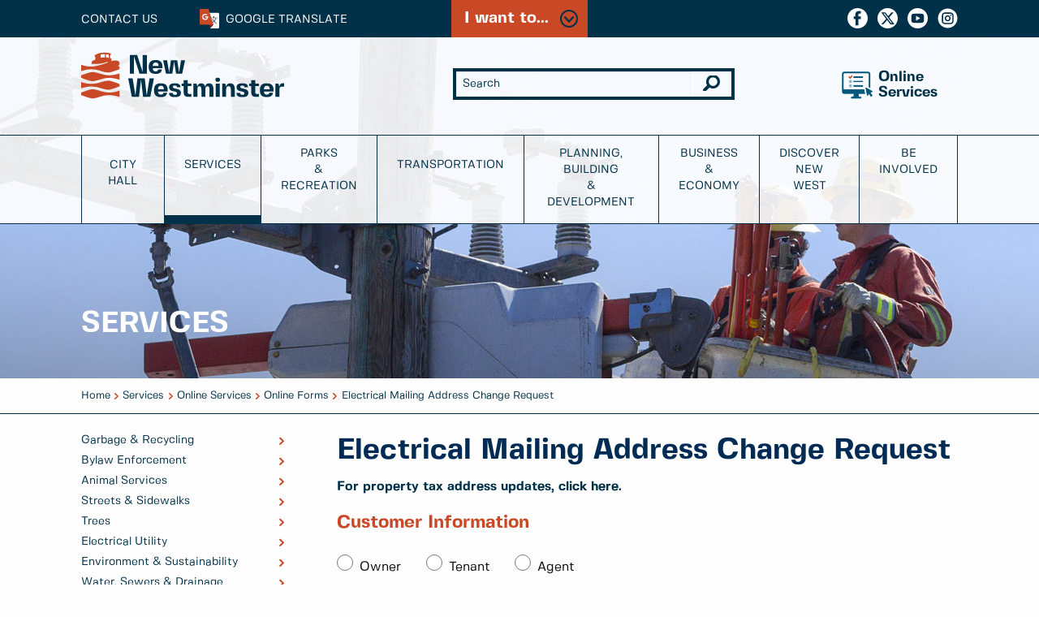

--- FILE ---
content_type: text/html; charset=UTF-8
request_url: https://www.newwestcity.ca/services/electrical-mailing-address-change-request
body_size: 78928
content:
<!DOCTYPE HTML>
<html lang="EN"><!--

Content Management by Smallbox CMS.
For more information please visit smallboxcms.com or call 250 592 2400.

--><head><meta charset="utf-8" http-equiv="Content-Type" content="text/html; charset=utf-8"><title>Electrical Mailing Address Change Request | City of New Westminster </title><link rel="stylesheet" type="text/css" href="/sitefiles/css/forms.css"><script>var SB_FILES = '/sitefiles';
var SB_PATH='/usr/share/php/export/smallbox-6.2/';
</script><script src="https://ajax.googleapis.com/ajax/libs/jquery/1.10.2/jquery.min.js"></script><script src="//assets.smallbox.ca/6.2.9/js/cms.js"></script><!--[if lt IE 9 ]><script src="/sitefiles/js/MSIE.js"></script><![endif]--><script src="/sitefiles/js/priority.js"></script><script src="/js/alerts.js"></script><script src="/js/banners.js"></script><link rel="stylesheet" type="text/css" href="//assets.smallbox.ca/6.2.9/css/cms.css"><meta http-equiv="X-UA-Compatible" content="IE=edge"><meta name="generator" content="Smallbox CMS 6.2 www.smallbox.ca"><!--[if lt IE 9]>
        <script src="//html5shiv.googlecode.com/svn/trunk/html5.js"></script>
    <![endif]--><link rel="stylesheet" type="text/css" href="//www.newwestcity.ca/css/main.css?v=1.0.32"><link rel="stylesheet" type="text/css" href="//www.newwestcity.ca/css/rte.css?v=1.0.32"><meta name="viewport" content="width=device-width, initial-scale=1"><meta name="facebook-domain-verification" content="v785jnkz8xbbnsd6t05ukrz7sf7mk9"><!-- End Google GA4 --><!-- Google tag (gtag.js) --><script src="https://www.googletagmanager.com/gtag/js?id=G-0E4PLHPG1S"></script><script>
  window.dataLayer = window.dataLayer || [];
  function gtag(){dataLayer.push(arguments);}
  gtag('js', new Date());

  gtag('config', 'G-0E4PLHPG1S');
</script><!-- End Google GA4 --><!-- Google Tag Manager --><script>(function(w,d,s,l,i){w[l]=w[l]||[];w[l].push({'gtm.start':
new Date().getTime(),event:'gtm.js'});var f=d.getElementsByTagName(s)[0],
j=d.createElement(s),dl=l!='dataLayer'?'&l='+l:'';j.async=true;j.src=
'https://www.googletagmanager.com/gtm.js?id='+i+dl;f.parentNode.insertBefore(j,f);
})(window,document,'script','dataLayer','GTM-KSJK3KQ');</script><!-- End Google Tag Manager --><link href="https://www.newwestcity.ca/database/files//favicon.ico" rel="shortcut icon" type="image/vnd.microsoft.icon"><!-- Facebook Pixel Code Located in head because of load order with employment pixel code--><script>
!function(f,b,e,v,n,t,s){if(f.fbq)return;n=f.fbq=function(){n.callMethod?
n.callMethod.apply(n,arguments):n.queue.push(arguments)};if(!f._fbq)f._fbq=n;
n.push=n;n.loaded=!0;n.version='2.0';n.queue=[];t=b.createElement(e);t.async=!0;
t.src=v;s=b.getElementsByTagName(e)[0];s.parentNode.insertBefore(t,s)}(window,
document,'script','https://connect.facebook.net/en_US/fbevents.js');
fbq('init', '103537300320772'); // Insert your pixel ID here.
fbq('track', 'PageView');
</script><noscript><img height="1" width="1" style="display:none" src="https://www.facebook.com/tr?id=103537300320772&amp;ev=PageView&amp;noscript=1"></noscript><!-- DO NOT MODIFY --><!-- End Facebook Pixel Code --><!-- Facebook Pixel Code Parks and Rec --><script>
!function(f,b,e,v,n,t,s)
{if(f.fbq)return;n=f.fbq=function(){n.callMethod?
n.callMethod.apply(n,arguments):n.queue.push(arguments)};
if(!f._fbq)f._fbq=n;n.push=n;n.loaded=!0;n.version='2.0';
n.queue=[];t=b.createElement(e);t.async=!0;
t.src=v;s=b.getElementsByTagName(e)[0];
s.parentNode.insertBefore(t,s)}(window, document,'script',
'https://connect.facebook.net/en_US/fbevents.js');
fbq('init', '1026734617738246');
fbq('track', 'PageView');
</script><noscript><img height="1" width="1" style="display:none" src="https://www.facebook.com/tr?id=1026734617738246&amp;ev=PageView&amp;noscript=1"></noscript><!-- End Facebook Pixel Code --><link href="https://www.newwestcity.ca/database/files//favicon.ico" rel="shortcut icon" type="image/vnd.microsoft.icon"><link rel="stylesheet" type="text/css" href="/sitefiles/css/expander_articles.css"><script src="/sitefiles/js/expander_articles.js"></script><meta property="og:title" content="Electrical Mailing Address Change Request"><meta property="og:type" content="website"><meta property="og:url" content="https://www.newwestcity.ca/services/electrical-mailing-address-change-request"><script>var ie_version = 8;
$(document).ready(sb_set_reload);

$(document).ready(function(){
$('#edit_form_front').on('click mouseup', '#form-edit_form_front-submit button', function(e) {
    e.preventDefault();
});

$('#edit_form_front').on('mousedown', '#form-edit_form_front-submit button', function(e) {
    e.preventDefault();
    sb_link({'link':'https:\/\/www.newwestcity.ca\/sb-action','originalLink':'https:\/\/www.newwestcity.ca\/services\/electrical-mailing-address-change-request\/cnw_electrical_mail_change.php','action':'sb69796e3ada9dc9.96832543','form_name':'edit_form_front','window':'false','error_mode':'hard'});
});

$('#edit_form_front').on('keyup', '#form-edit_form_front-submit button', function(e) {
    e.preventDefault();
    if (e.keyCode === 13) {
        sb_link({'link':'https:\/\/www.newwestcity.ca\/sb-action','originalLink':'https:\/\/www.newwestcity.ca\/services\/electrical-mailing-address-change-request\/cnw_electrical_mail_change.php','action':'sb69796e3adaa0c1.55235548','form_name':'edit_form_front','window':'false','error_mode':'hard'});
    }
});
});
(function(i,s,o,g,r,a,m){i['GoogleAnalyticsObject']=r;i[r]=i[r]||function(){
(i[r].q=i[r].q||[]).push(arguments)},i[r].l=1*new Date();a=s.createElement(o),
m=s.getElementsByTagName(o)[0];a.async=1;a.src=g;m.parentNode.insertBefore(a,m)
})(window,document,'script','//www.google-analytics.com/analytics.js','ga');

ga('create', 'UA-9810712-1');
ga('send', 'pageview', {});

</script></head><body class="smallbox anonymous">
            <div id="container">
            <header class="header"><div class="header-top"><div class="site-alerts"><div></div></div><div class="links-row banner-row"><div class="site-links-banner"><div><div class="banner-container links " data-session-id="tm3vfgdkhjt5nrka1rj6cdpb9l"><div class="links"><h2>I want to...</h2><div class="banner-links"><div><ul class="link-categories"><li><h3 class="category-title">Pay</h3><ul class="links"><li><a href="https://www.newwestcity.ca/propertytaxes-utilities">Property Taxes</a></li><li><a href="/propertytaxes-utilities#bill-payment-options">Utility bill (Water, Sewer, Solid Waste)</a></li><li><a href="https://www.newwestcity.ca/services/electrical-utility#billing-and-payments">Electric Utility Bill</a></li><li><a href="https://www.newwestcity.ca/transportation/parking-and-towing/parking/parking-tickets">Parking ticket</a></li><li><a href="https://egov.newwestcity.ca/WebAppsnew/ecom/SelectPayableItem.aspx" target="_blank">Business Licence Renewal</a></li><li><a href="https://egov.newwestcity.ca/WebAppsnew/ecom/SelectPayableItem.aspx" target="_blank">Pay for a Permit</a></li></ul></li><li><h3 class="category-title">Apply For</h3><ul class="links"><li><a href="/employment">A Career</a></li><li><a href="/building-permits">Building Permit</a></li><li><a href="/business_licences.php">Business Licence</a></li><li><a href="https://www.newwestcity.ca/transportation/parking-and-towing/parking/parking-permits#how-to-purchase-a-parking-permit">Parking Permit</a></li><li><a href="https://www.newwestcity.ca/services/animal-services/dog-licences">Dog Licence</a></li><li><a href="/grants">Grant</a></li><li><a href="/services/streets-and-sidewalks/street-occupancy-permit">A Street Occupancy Permit</a></li><li><a href="https://egov.newwestcity.ca/WebAppsNEW/eApply/Prospero/PermitApplications/SelectPermit.aspx" target="_blank">A Lawn Watering Permit</a></li></ul></li><li><h3 class="category-title">Find</h3><ul class="links"><li><a href="/parks-and-recreation/recreation/active-living-guide-and-brochures">Recreation Programs</a></li><li><a href="/services/garbage-and-recycling">Garbage &amp; Recycling Info</a></li><li><a href="/city_hall/council_agendas_meetings/agendas_minutes.php">Council Agendas &amp; Minutes</a></li><li><a href="/calendar-of-events">Community Events</a></li><li><a href="http://opendata.newwestcity.ca/" target="_blank">Open Data Catalogue</a></li><li><a href="/discover-new-west/city-maps">Maps</a></li><li><a href="/services/my-city">MyCity Account Information</a></li><li><a href="https://www.newwestcity.ca/services/online-services/customer-connect">Electric utility bill tracking and viewing</a></li></ul></li><li><h3 class="category-title">Report</h3><ul class="links"><li><a href="/services/online-services/report-a-problem">A Maintenance Issue</a></li><li><a href="/services/electrical-utility">A Power Outage</a></li><li><a href="/services/animal-services">Animal Control</a></li><li><a href="https://www.newwestcity.ca/services/garbage-and-recycling/report-missed-collection">Missed Solid Waste Collection</a></li></ul></li><li><h3 class="category-title">Contact</h3><ul class="links"><li><a href="/city_hall/contacts/index.php">The City</a></li><li><a href="/city_hall/mayor_and_council/councillors.php">Mayor &amp; Council</a></li><li><a href="https://bridgenetnw.ca/" target="_blank">BridgeNet</a></li></ul></li></ul></div></div></div></div></div></div></div><div class="row outer-row top-header-row"><div class="column large-4 top-nav mobile-flex-order-2"><a href="https://www.newwestcity.ca/city_hall/contacts/index.php">Contact Us</a><div class="translate-button"><a class="banner-control closed" data-controls="translate"><span class="show-for-medium">Google </span>Translate</a></div></div><div class="column large-4 mobile-flex-order-1 links-control-cont"><div class="links-button"><a class="banner-control closed links-control" data-controls="links"><span>I want to...</span></a></div><div id="alert-button-spot"></div></div><div class="column large-4 show-for-large"><ul class="social list-unstyled"><li><a href="http://www.facebook.com/newwestminster" class="social-fb" target="_blank">Facebook</a></li><li><a href="http://twitter.com/new_westminster" class="social-twit" target="_blank">Twitter</a></li><li><a href="http://www.youtube.com/user/NewWestCity?feature=mhee" class="social-yt" target="_blank">YouTube</a></li><li><a href="https://www.instagram.com/new_westminster/" class="social-instagram" target="_blank">Instagram</a></li></ul></div></div><div class="row translate-row banner-row"><div class="site-translate"><div><div class="banner-container translate " data-session-id="tm3vfgdkhjt5nrka1rj6cdpb9l"><div class="translate"><div class="google_translate"><div><div id="google_translate_element"></div><script id="google_translate_element">                function googleTranslateElementInit() {
                new google.translate.TranslateElement({
                    pageLanguage: 'en'
                }, 'google_translate_element');
            }</script><script src="//translate.google.com/translate_a/element.js?cb=googleTranslateElementInit"></script></div></div></div></div></div></div></div></div><div class="header-overlay-cont"><div class="header-overlay"><div class="header-bottom row outer-row"><div class="logo-group column large-5"><div class="logo"><a href="/" class="logo-cnw"><img src="/images/NW_logo_primary-2C.svg" alt="City of New Westminster"></a><div class="mobile-nav hide-for-large"><a class="mobile-icon" id="primary-navigation-icon-mobile">Menu</a></div></div></div><div class="search-form column large-4"><link rel="stylesheet" href="//www.newwestcity.ca/sitefiles/bundles/search/search.css"><div class="search-form" id="site-search-form-1"><form method="get" action="/search-results"><input class="keywords" type="text" placeholder="Search" name="keywords" autocomplete="off" id="search-input-1"><input class="submit" type="submit" value="Go"></form></div></div><div class="column large-3 text-right show-for-large"><a class="online-services-link" href="/services/online-services">Online<br>Services</a></div></div><nav id="primary-navigation" class="row outer-row"><ul class="primary-nav column"><li class="has-menu padding-top"><a href="https://www.newwestcity.ca/city_hall/index.php">City Hall</a><div class="sub-menu"><div class="nav-secondary"><ul><li class="has-sub-menu"><a href="/city_hall/mayor_and_council/index.php">Mayor and Councillors</a><div class="sub-menu nav-tertiary"><ul><li class="has-sub-menu"><a href="/city_hall/mayor_and_council/mayor.php">Mayor's Office</a><div class="sub-menu nav-quaternary"><ul><li class=""><a href="/youth-climate-action-fund">Youth Climate Action Fund</a></li><li class=""><a href="/mayors-youth-climate-leadership-team">Mayor's Youth Climate Leadership Team</a></li></ul></div></li><li class=""><a href="/city_hall/mayor_and_council/councillors.php">City Council</a></li><li class="has-sub-menu"><a href="/advisory">Advisory Groups</a><div class="sub-menu nav-quaternary"><ul><li class=""><a href="/advisory/current-vacancies">Current Vacancies</a></li><li class=""><a href="/committees/how-to-apply">How to Apply</a></li><li class=""><a href="/committees/meeting-schedules">Meeting Schedules</a></li><li class=""><a href="/committees/terms-of-reference">Terms of Reference</a></li><li class=""><a href="/committees/archives">Archives</a></li></ul></div></li><li class=""><a href="/city_hall/mayor_and_council/intergovernmental-relations">Intergovernmental Relations</a></li><li class=""><a href="/city_hall/mayor_and_council/ethics-commissioner">Ethics Commissioner</a></li></ul></div></li><li class="has-sub-menu"><a href="/city_hall/mayor_and_council/council-meetings">Council Meetings</a><div class="sub-menu nav-tertiary"><ul><li class=""><a href="/city_hall/council_agendas_meetings/council-meeting-agendas-reports-minutes">Agendas, Reports, Minutes, and Video</a></li><li class=""><a href="/city_hall/mayor_and_council/council-meetings/watch-a-council-meeting">Watch a Council Meeting</a></li><li class=""><a href="/city_hall/mayor_and_council/council-meetings/how-to-speak-to-council">How to Speak to Council</a></li><li class=""><a href="/publicnotices">Public Notices</a></li></ul></div></li><li class="has-sub-menu"><a href="/city_hall/legislative-services">Legislative Services</a><div class="sub-menu nav-tertiary"><ul><li class=""><a href="/city_hall/legislative-services/freedom-of-information">Freedom of Information</a></li><li class=""><a href="/city_hall/legislative-services/public-solicitations">Public Solicitations</a></li><li class=""><a href="/advisory">Advisory Groups</a></li></ul></div></li><li class="has-sub-menu"><a href="/city_hall/city_departments/index.php">City Departments</a><div class="sub-menu nav-tertiary"><ul><li class=""><a href="/city_hall/city_departments/index.php">Departments</a></li><li class=""><a href="/city_hall/city_departments/org_chart.php">Org Chart</a></li></ul></div></li><li class="has-sub-menu"><a href="/city_hall/finance-taxes-and-budgets">Finance, Taxes &amp; Budgets</a><div class="sub-menu nav-tertiary"><ul><li class=""><a href="/budget-2026">Budget 2026</a></li><li class=""><a href="/city_hall/finance-taxes-and-budgets/financial-reporting">Financial Reporting</a></li><li class=""><a href="/propertytaxes-utilities">Property Taxes and Utilities</a></li><li class=""><a href="/asset-management">Asset Management</a></li></ul></div></li><li class=""><a href="/city_hall/bylaws.php">Bylaws</a></li><li class="has-sub-menu"><a href="/indigenous_reconciliation">Indigenous People and Reconciliation</a><div class="sub-menu nav-tertiary"><ul><li class=""><a href="/indigenous_reconciliation/land-acknowledgement">Land Acknowledgement Guidelines &amp; Background</a></li><li class=""><a href="/truth-and-reconciliation-calls-to-action">Truth and Reconciliation Calls to Action</a></li><li class=""><a href="/indigenous-engagement">Indigenous Engagement</a></li><li class=""><a href="/national-indigenous-peoples-day">National Indigenous People's Day</a></li><li class=""><a href="https://yearoftruth.ca/">Year of Truth</a></li></ul></div></li><li class=""><a href="/city_hall/mayor_and_council/strategic-plan">Strategic Plan</a></li><li class=""><a href="/city_hall/accessibility">Accessibility</a></li><li class="has-sub-menu"><a href="/city_hall/media/index.php">Media</a><div class="sub-menu nav-tertiary"><ul><li class=""><a href="/city_hall/media/press_releases.php">Press Releases</a></li><li class=""><a href="/city_hall/media/digital-signs">Digital Signs</a></li><li class=""><a href="/city_hall/media/community-signs">Community Park Signs</a></li><li class=""><a href="/social-media-participant-use-policy">Social Media Participant Use Policy</a></li></ul></div></li><li class=""><a href="/grants">Grants</a></li><li class=""><a href="/city_hall/insurance-and-risk-management">Insurance and Risk Management</a></li><li class="has-sub-menu"><a href="/employment" target="_parent">Employment</a><div class="sub-menu nav-tertiary"><ul><li class=""><a href="/city_hall/employment/employment_opportunities.php">Employment Opportunities</a></li><li class=""><a href="/city_hall/employment/related_links.php">Related Links</a></li><li class=""><a href="/city_hall/employment/volunteer.php">Volunteer</a></li></ul></div></li><li class=""><a href="/city_hall/contacts/index.php">Contact Us</a></li></ul></div></div></li><li class="has-menu padding-top"><a href="https://www.newwestcity.ca/services" class="on">Services</a><div class="sub-menu"><div class="nav-secondary"><ul><li class="has-sub-menu"><a href="/garbage_recycling">Garbage &amp; Recycling</a><div class="sub-menu nav-tertiary"><ul><li class=""><a href="/garbage_recycling">Garbage and Recycling</a></li><li class=""><a href="/collectionschedule">Curbside Collection Schedule</a></li><li class=""><a href="/services/garbage-and-recycling/garbage-collection">Garbage Collection</a></li><li class="has-sub-menu"><a href="/recycling">Recycling Collection</a><div class="sub-menu nav-quaternary"><ul><li class=""><a href="/glass-recycling">Glass Recycling</a></li><li class=""><a href="/crp">Contamination Reduction Plan</a></li><li class=""><a href="/alternate-recycling-locations">Alternate Recycling Locations</a></li></ul></div></li><li class=""><a href="/services/garbage-and-recycling/food-scraps-and-yard-trimmings-collection">Yard and Food Scraps Collection</a></li><li class=""><a href="/services/garbage-and-recycling/multi-family-collection">Multi-Family Collection</a></li><li class=""><a href="/services/garbage-and-recycling/commercial-collection-services">Commercial Collection Services</a></li><li class=""><a href="/services/garbage-and-recycling/report-missed-collection">Report Missed Collection</a></li><li class=""><a href="https://www.newwestcity.ca/garbage_recycling#collection-cart-requests">Collection Cart Requests</a></li><li class=""><a href="/services/garbage-and-recycling/special-pick-up-service">Special Pick Up Service</a></li><li class=""><a href="/services/garbage-and-recycling/illegal-dumping">Report Illegal Dumping</a></li><li class=""><a href="/services/garbage-and-recycling/frequently-asked-questions">Frequently Asked Questions</a></li></ul></div></li><li class="has-sub-menu"><a href="/services/bylaw-enforcement">Bylaw Enforcement</a><div class="sub-menu nav-tertiary"><ul><li class=""><a href="/services/bylaw-enforcement/bylaw-adjudication">Bylaw Adjudication</a></li><li class=""><a href="/transportation/parking-and-towing/parking/parking-tickets">Parking Tickets</a></li></ul></div></li><li class="has-sub-menu"><a href="/animal-services">Animal Services</a><div class="sub-menu nav-tertiary"><ul><li class=""><a href="/services/animal-services/animal-care-and-control">Animal Care and Control</a></li><li class=""><a href="/services/animal-services/dog-licences">Dog Licences</a></li><li class=""><a href="/services/animal-services/animal-shelter">Adoptions</a></li><li class=""><a href="/services/animal-services/animal-shelter/how-you-can-help">How You Can Help</a></li><li class=""><a href="/services/animal-services/lost-and-found-pets">Lost and Found Pets</a></li><li class=""><a href="/services/animal-services/animal-services-report">Animal Services Report</a></li><li class=""><a href="/services/animal-services/wildlife">Wildlife</a></li><li class=""><a href="/services/animal-services/frequently-asked-questions">Frequently Asked Questions</a></li></ul></div></li><li class="has-sub-menu"><a href="/services/streets-and-sidewalks">Streets &amp; Sidewalks</a><div class="sub-menu nav-tertiary"><ul><li class=""><a href="/planning-building-and-development/roadworks">City Roadwork</a></li><li class=""><a href="/services/streets-and-sidewalks/snow-removal">Snow Removal</a></li><li class=""><a href="/services/streets-and-sidewalks/street-sweeping">Street Sweeping</a></li><li class="has-sub-menu"><a href="/services/streets-and-sidewalks/street-occupancy-permit">Street Occupancy Permit</a><div class="sub-menu nav-quaternary"><ul><li class=""><a href="/services/streets-and-sidewalks/street-occupancy-permit/request-form">Street Occupancy Permit Request Form</a></li></ul></div></li></ul></div></li><li class="has-sub-menu"><a href="/services/trees">Trees</a><div class="sub-menu nav-tertiary"><ul><li class=""><a href="/services/trees/city-trees">City Trees</a></li><li class=""><a href="/services/trees/trees-and-storms">Trees and Storms</a></li><li class=""><a href="/services/trees/tree-bylaw">Tree Bylaw</a></li><li class=""><a href="/services/trees/tree-permits">Tree Permits</a></li><li class=""><a href="/tree-sale">Tree Sale</a></li><li class=""><a href="/services/trees/tree-care">Tree Care</a></li><li class=""><a href="/services/trees/urban-forest-management-strategy">Urban Forest Management Strategy</a></li></ul></div></li><li class="has-sub-menu"><a href="/services/electrical-utility">Electrical Utility</a><div class="sub-menu nav-tertiary"><ul><li class="has-sub-menu"><a href="/ami">Advanced Metering Infrastructure</a><div class="sub-menu nav-quaternary"><ul><li class=""><a href="/ami/meter-obstructions">Meter Obstructions</a></li><li class=""><a href="/ami/radio-off">Radio-Off Option</a></li><li class=""><a href="/ami/faqs">FAQs</a></li></ul></div></li><li class=""><a href="/solar-pv-and-battery-storage">Solar PV &amp; Battery Storage</a></li></ul></div></li><li class="has-sub-menu"><a href="/services/environment-and-sustainability">Environment &amp; Sustainability</a><div class="sub-menu nav-tertiary"><ul><li class=""><a href="/environment/environment-strategy-and-action-plan">Environment Strategy and Action Plan</a></li><li class=""><a href="/environment/energy-emissions-and-climate-change">Energy Emissions &amp; Climate Change</a></li><li class=""><a href="/buildings-and-climate-action">Buildings &amp; Climate Action</a></li><li class=""><a href="/services/environment-and-sustainability/water-protection-and-conservation">Water Protection &amp; Conservation</a></li><li class=""><a href="/services/environment-and-sustainability/integrated-stormwater-management-plan">Integrated Stormwater Management Plan</a></li><li class=""><a href="/environment/natural-areas-and-habitat">Natural Areas, Habitat and Biodiversity</a></li><li class=""><a href="/services/environment-and-sustainability/smart-gardening-and-invasives">Smart Gardening and Invasives</a></li><li class=""><a href="/services/environment-and-sustainability/environmental-initiatives">Environmental Initiatives</a></li><li class=""><a href="https://www.newwestcity.ca/planning-building-and-development/projects-on-the-go/articles/2910.php">District Energy</a></li><li class=""><a href="/services/environment-and-sustainability/energy-save-new-west">Energy Save New West</a></li><li class=""><a href="/environment/climate-emergency">Seven Bold Steps for Climate Action</a></li></ul></div></li><li class="has-sub-menu"><a href="/services/water-sewers-and-drainage">Water, Sewers &amp; Drainage</a><div class="sub-menu nav-tertiary"><ul><li class=""><a href="/services/water-and-sewers/water-services">Water Services</a></li><li class=""><a href="/services/water-and-sewers/sewer-information">Sewer Information</a></li><li class="has-sub-menu"><a href="/services/water-and-sewers/drainage">Drainage</a><div class="sub-menu nav-quaternary"><ul><li class=""><a href="/services/water-and-sewers/drainage/adopt-a-catch-basin">Adopt A Catch Basin</a></li></ul></div></li></ul></div></li><li class="has-sub-menu"><a href="/services/public-safety">Public Safety</a><div class="sub-menu nav-tertiary"><ul><li class="has-sub-menu"><a href="/services/public-safety/fire-and-rescue-services">Fire &amp; Rescue Services</a><div class="sub-menu nav-quaternary"><ul><li class=""><a href="/services/public-safety/fire-and-rescue-services/about-new-westminster-fire-and-rescue-services">About New Westminster Fire &amp; Rescue Services</a></li><li class=""><a href="/services/public-safety/fire-and-rescue-services/fire-prevention-and-education">Fire Prevention and Education</a></li><li class=""><a href="/services/public-safety/emergency-management">Emergency Management</a></li><li class=""><a href="/emergencysupportservices">Emergency Support Services</a></li><li class=""><a href="/services/public-safety/fire-and-rescue-services/recruitment">Recruitment</a></li></ul></div></li><li class="has-sub-menu"><a href="/services/public-safety/emergency-management">Emergency Management</a><div class="sub-menu nav-quaternary"><ul><li class=""><a href="/emergency-management/current-information-warnings-and-advisories">Current Information, Warnings &amp; Advisories</a></li><li class=""><a href="/emergency-management/emergency-preparedness-program">Emergency Preparedness Program</a></li><li class=""><a href="/emergency-management/personal-preparedness">Personal Preparedness</a></li><li class=""><a href="/emergency-management/business-continuity">Business Continuity</a></li><li class=""><a href="/emergency-management/presentation-request-form">Presentation Request Form</a></li><li class=""><a href="/emergency-management/contact-us">Contact Us</a></li></ul></div></li><li class=""><a href="http://www.nwpolice.org/">Police</a></li><li class=""><a href="/services/public-safety/flood-management">Flood Management</a></li><li class=""><a href="/services/public-safety/biohazard-removal">Biohazard Removal</a></li></ul></div></li><li class="has-sub-menu"><a href="/services/arts-and-heritage">Arts &amp; Heritage</a><div class="sub-menu nav-tertiary"><ul><li class="has-sub-menu"><a href="/services/arts-and-heritage/art-services">Art Services</a><div class="sub-menu nav-quaternary"><ul><li class=""><a href="/publicart">Public Art</a></li></ul></div></li><li class=""><a href="/services/arts-and-heritage/museums-and-archives">Museums &amp; Archives</a></li><li class=""><a href="https://newmediagallery.ca/" target="_blank">New Media Gallery</a></li><li class=""><a href="/services/arts-and-heritage/programs">Programs</a></li><li class=""><a href="/services/arts-and-heritage/facilities">Facilities</a></li><li class=""><a href="http://anvilcentre.com/theatre/" target="_blank">Anvil Centre Theatre</a></li><li class=""><a href="/services/arts-and-heritage/poet-laureate">Poet Laureate</a></li></ul></div></li><li class=""><a href="http://www.nwpl.ca/" target="_blank">Public Library</a></li><li class="has-sub-menu"><a href="/services/community-and-social-services">Community &amp; Social Services</a><div class="sub-menu nav-tertiary"><ul><li class=""><a href="/public-washrooms">Public Washrooms</a></li><li class=""><a href="/downtown-livability">Downtown Livability</a></li><li class="has-sub-menu"><a href="/crises-response-project">Crises Response Project</a><div class="sub-menu nav-quaternary"><ul><li class=""><a href="/clo">Community Liaison Officer Program</a></li><li class=""><a href="/crises-response-outreach-team">Crises Response Outreach Team</a></li><li class=""><a href="/crises-response-project/faq">FAQ</a></li></ul></div></li><li class=""><a href="/building-safer-communities-fund-program">Building Safer Communities Fund Program</a></li></ul></div></li><li class=""><a href="/frasercemetery">Cemetery Services</a></li><li class="has-sub-menu"><a href="/services/online-services" class="on">Online Services</a><div class="sub-menu nav-tertiary"><ul><li class=""><a href="/services/online-services">Online Services overview</a></li><li class=""><a href="/services/online-services/report-a-problem">Report a Problem</a></li><li class="has-sub-menu"><a href="/services/online-forms" class="on">Online Forms</a><div class="sub-menu nav-quaternary"><ul><li class=""><a href="/services/online-forms/bylaw-offence-notice-dispute-form">Bylaw Offence Notice Dispute Form</a></li><li class=""><a href="/services/online-forms/contact-us">Contact Us</a></li><li class=""><a href="/committees/how-to-apply">Committees - How to apply</a></li><li class=""><a href="/services/online-forms/community-page">Community Page</a></li><li class=""><a href="/services/online-forms/filming-application">Filming Application</a></li><li class=""><a href="/services/hydrant-use-flow-permit-application">Hydrant Use/Flow Permit Application</a></li><li class=""><a href="/services/electrical-mailing-address-change-request" class="on">Electrical Mailing Address Change Request</a></li><li class=""><a href="/services/electric-utility-aggregated-data-form">Electric Utility Aggregated Data Form</a></li><li class=""><a href="/services/electric-utility-third-party-authorization-form">Electric Utility Third Party Authorization Form</a></li><li class=""><a href="/services/electric-utility-pap-form">Electric Utility Pre-Authorized Payment Form</a></li><li class=""><a href="https://staging.newwestcity.ca/services/my-city" target="_blank">My City</a></li><li class=""><a href="/services/online-forms/online-payments">Online Payments</a></li><li class=""><a href="https://egov.newwestcity.ca/WebApps/PIP/Pages/Search.aspx" target="_blank">Property Inquiry</a></li><li class=""><a href="/services/property-tax-and-annual-utilities-papp-form">Property Tax and Annual Utilities Pre-Authorized Payment Form</a></li><li class=""><a href="/services/outdoor-event-space-request-form">Outdoor Event Space Request Form</a></li><li class=""><a href="/services/sport-fields-and-courts-request-form">Sport Fields and Courts Request Form</a></li><li class=""><a href="/services/online-forms/start-electrical-service-request">Start Electrical Service Request</a></li><li class=""><a href="/services/online-forms/terminate-electrical-service-request">Terminate Electrical Service Request</a></li><li class=""><a href="/services/online-forms/youth-services-consent-form">Youth Services Consent Form</a></li></ul></div></li><li class=""><a href="/services/online-services/customer-connect">Customer connect</a></li></ul></div></li></ul></div></div></li><li class="has-menu"><a href="https://www.newwestcity.ca/parks-and-recreation" class="hide-never">Parks <br>&amp; Recreation</a><div class="sub-menu"><div class="nav-secondary"><ul><li class=""><a href="/parks-and-recreation">Overview</a></li><li class=""><a href="/signup">Parks &amp; Recreation Newsletter</a></li><li class=""><a href="/parks-and-recreation/parks-news-feed">Parks &amp; Recreation News</a></li><li class="has-sub-menu"><a href="/registration">Registration Information</a><div class="sub-menu nav-tertiary"><ul><li class=""><a href="/create-an-account">Create an Account</a></li><li class=""><a href="https://cityofnewwestminster.perfectmind.com/23693/Clients/BookMe4?widgetId=50a33660-b4f7-44d9-9256-e10effec8641&amp;utm_campaign=rec&amp;utm_source=registrationpage&amp;utm_content=All%20Activities%20Start%20Page" target="_blank">Register Online</a></li></ul></div></li><li class="has-sub-menu"><a href="/parks-and-recreation/parks">Parks</a><div class="sub-menu nav-tertiary"><ul><li class=""><a href="/parks-and-recreation/parks/community-parks">Community Parks</a></li><li class=""><a href="/parks-and-recreation/parks/neighbourhood-parks">Neighbourhood Parks</a></li><li class=""><a href="/parks-and-recreation/parks/amenities">Amenities</a></li><li class=""><a href="/parks-and-recreation/book-facilities-fields-and-parks">Book Facilities, Fields &amp; Parks</a></li><li class=""><a href="/parks-and-recreation/parks/maps">Maps</a></li><li class="has-sub-menu"><a href="/parks-and-recreation/parks/off-leash-dog-areas">Off-Leash Dog Areas</a><div class="sub-menu nav-quaternary"><ul><li class=""><a href="/parks-and-recreation/parks/off-leash-dog-areas">Overview</a></li><li class=""><a href="/parks-and-recreation/parks/off-leash-dog-areas/downtown">Downtown</a></li><li class=""><a href="/parks-and-recreation/parks/off-leash-dog-areas/hume-park">Hume Park</a></li><li class=""><a href="/parks-and-recreation/parks/off-leash-dog-areas/moody-park">Moody Park</a></li><li class=""><a href="/parks-and-recreation/parks/off-leash-dog-areas/quayside">Quayside</a></li><li class=""><a href="/parks-and-recreation/parks/off-leash-dog-areas/queensborough">Queensborough</a></li><li class=""><a href="/parks-and-recreation/parks/off-leash-dog-areas/queens-park">Queen's Park</a></li><li class=""><a href="/parks-and-recreation/parks/off-leash-dog-areas/simcoe-park">Simcoe Park</a></li><li class=""><a href="/parks-and-recreation/parks/off-leash-dog-areas/westburnco">Westburnco</a></li><li class=""><a href="/parks-and-recreation/parks/off-leash-dog-areas/west-side">West Side</a></li><li class=""><a href="/parks-and-recreation/parks/off-leash-dog-areas/rules">Rules</a></li></ul></div></li><li class=""><a href="/parks-and-recreation/park-development-standards">Park Development Standards</a></li><li class=""><a href="/parks-and-recreation/parks/pests">Pests &amp; Wildlife</a></li><li class=""><a href="https://www.newwestcity.ca/parks-and-recreation/recreation/services">Services</a></li><li class=""><a href="https://www.newwestcity.ca/services/trees">Trees</a></li><li class=""><a href="/parks-and-recreation/alcohol-in-parks">Alcohol in Parks</a></li></ul></div></li><li class="has-sub-menu"><a href="/parks-and-recreation/recreation">Recreation</a><div class="sub-menu nav-tertiary"><ul><li class=""><a href="/parks-and-recreation/about-parks-and-recreation">About Parks &amp; Recreation</a></li><li class=""><a href="/parks-and-recreation/access-and-inclusion">Access &amp; Inclusion</a></li><li class=""><a href="/parks-and-recreation/recreation/active-living-guide-and-brochures">Active Living Guide</a></li><li class=""><a href="/parks-and-recreation/recreation/drop-in">Drop-in Activities</a></li><li class=""><a href="/activepass">Fees &amp; Passes</a></li><li class=""><a href="/gift-cards">Gift Cards</a></li><li class="has-sub-menu"><a href="/parks-and-recreation/recreation/services">Services</a><div class="sub-menu nav-quaternary"><ul><li class=""><a href="/arenas">Arenas</a></li><li class=""><a href="/parks-and-recreation/birthday-parties">Birthday Parties</a></li><li class=""><a href="/parks-and-recreation/childminding">Childminding</a></li><li class=""><a href="/parks-and-recreation/day-camps">Day Camps</a></li><li class=""><a href="/parks-and-recreation/discovery-playtime">Discovery Playtime</a></li><li class=""><a href="/parks-and-recreation/recreation/fitness">Fitness</a></li><li class=""><a href="/gymnastics-and-trampoline">Gymnastics and Trampoline</a></li><li class=""><a href="/parks-and-recreation/recreation/sports-leagues">Sports Leagues</a></li></ul></div></li></ul></div></li><li class="has-sub-menu"><a href="/parks-and-recreation/facilities">Facilities</a><div class="sub-menu nav-tertiary"><ul><li class=""><a href="/parks-and-recreation/book-facilities-fields-and-parks">Book Facilities, Fields &amp; Parks</a></li><li class=""><a href="/parks-and-recreation/facilities/century-house">Century House</a></li><li class=""><a href="/parks-and-recreation/facilities/moody-park-arena">Moody Park Arena</a></li><li class=""><a href="/parks-and-recreation/facilities/new-west-youth" target="_blank">New West Youth Services</a></li><li class=""><a href="/outdoor-pools">Outdoor Pools</a></li><li class=""><a href="/parks-and-recreation/facilities/queens-park-arena">Queen's Park Arena</a></li><li class=""><a href="/parks-and-recreation/facilities/queens-park-sportsplex">Queen's Park Sportsplex</a></li><li class=""><a href="/parks-and-recreation/facilities/queensborough-community-centre">Queensborough Community Centre</a></li><li class=""><a href="/parks-and-recreation/facilities/temesewtx-aquatic-and-community-centre">təməsew̓txʷ Aquatic and Community Centre</a></li><li class=""><a href="/parks-and-recreation/facilities/sports-field-status">Sports Field Status</a></li><li class=""><a href="/parks-and-recreation/holiday-hours">Holiday Hours</a></li></ul></div></li></ul></div></div></li><li class="has-menu padding-top"><a href="https://www.newwestcity.ca/transportation">Transportation</a><div class="sub-menu"><div class="nav-secondary"><ul><li class="has-sub-menu"><a href="/transportation/transportation-planning">Transportation Planning</a><div class="sub-menu nav-tertiary"><ul><li class=""><a href="/mtp">MTP &amp; Related Policies</a></li><li class=""><a href="/developer-resources">Developer Resources</a></li><li class=""><a href="/transportation-plans">Transportation Plans &amp; Studies</a></li><li class=""><a href="/planning-building-and-development/projects-on-the-go">Projects on the go</a></li></ul></div></li><li class="has-sub-menu"><a href="/transportation/getting-around">Travel in New Westminster</a><div class="sub-menu nav-tertiary"><ul><li class=""><a href="/transportation/getting-around/walking">Walking</a></li><li class=""><a href="/transportation/getting-around/cycling">Cycling</a></li><li class=""><a href="/transportation/getting-around/transit">Transit</a></li><li class=""><a href="/transportation/getting-around/car-sharing">Car Sharing</a></li><li class=""><a href="/transportation/getting-around/electric-vehicles">Electric Vehicles</a></li><li class=""><a href="/transportation/e-bike-sharing">E-Bike Sharing</a></li><li class=""><a href="/transportation/getting-around/school-travel-planning">School Travel Planning</a></li><li class=""><a href="https://www.newwestcity.ca/access-and-inclusion">Accessibility</a></li><li class=""><a href="/residents/residents_services/transportation/getting-around/traffic-rules-and-safety">Traffic Rules &amp; Safety</a></li><li class=""><a href="/transportation/getting-around/traffic-signals">Traffic Signals</a></li></ul></div></li><li class="has-sub-menu"><a href="/transportation/parking-and-towing">Parking &amp; Towing</a><div class="sub-menu nav-tertiary"><ul><li class="has-sub-menu"><a href="/transportation/parking-and-towing/parking">Parking</a><div class="sub-menu nav-quaternary"><ul><li class=""><a href="/transportation/parking-and-towing/parking/parking-tickets">Pay a Parking Ticket</a></li><li class=""><a href="/transportation/parking-and-towing/parking/parking-permits">Parking Permits</a></li><li class=""><a href="/transportation/parking-and-towing/parking/parking-payment-methods">Parking Payment Methods</a></li><li class=""><a href="/transportation/parking-and-towing/parking/pay-parking">Pay Stations and Meters</a></li><li class=""><a href="/transportation/parking-and-towing/parking/passport-parking-app">Passport Mobile Parking App</a></li><li class=""><a href="/transportation/parking-and-towing/parking/designated-disabled-on-street-parking">Designated Disabled On-Street Parking</a></li><li class=""><a href="/transportation/parking-and-towing/parking/frequently-asked-questions">Frequently Asked Questions</a></li></ul></div></li><li class=""><a href="/transportation/parking-and-towing/towing">Towing</a></li></ul></div></li><li class=""><a href="https://www.newwestcity.ca/services/streets-and-sidewalks/street-occupancy-permit">Street Occupancy Permit</a></li><li class=""><a href="/traffic-calming/speed-humps">Speed Humps</a></li><li class=""><a href="/transportation/trucks">Trucks</a></li><li class=""><a href="/railways">Railways</a></li><li class=""><a href="/planning-building-and-development/roadworks">Roadworks &amp; Construction Projects</a></li><li class=""><a href="/qtoqferry">Q to Q Ferry</a></li></ul></div></div></li><li class="has-menu"><a href="https://www.newwestcity.ca/planning-building-and-development">Planning, Building <br>&amp; Development</a><div class="sub-menu"><div class="nav-secondary"><ul><li class="has-sub-menu"><a href="/ocp">Official Community Plan</a><div class="sub-menu nav-tertiary"><ul><li class="has-sub-menu"><a href="/planning-building-and-development/new-westminsters-official-community-plan/2025-ocp-housing-update">2025 OCP Housing Update</a><div class="sub-menu nav-quaternary"><ul><li class=""><a href="/planning-building-and-development/new-westminsters-official-community-plan/2025-ocp-housing-update/provincial-housing-legislation-implementation">Provincial Housing Legislation Implementation</a></li><li class=""><a href="/townhouse">Townhouse Accelerator Program</a></li><li class=""><a href="/infillhousing">Infill Housing Accelerator Program</a></li><li class=""><a href="/housing/affordable-housing/affordable-housing-acceleration-initiative">Affordable Housing Acceleration Initiative</a></li><li class=""><a href="/planning-building-and-development/new-westminsters-official-community-plan/2025-ocp-housing-update/additional-ocp-updates">Additional OCP Updates</a></li></ul></div></li><li class="has-sub-menu"><a href="/planning-building-and-development/new-westminsters-official-community-plan/neighbourhood-study-areas">Neighbourhood Study Areas</a><div class="sub-menu nav-quaternary"><ul><li class=""><a href="/planning-building-and-development/new-westminsters-official-community-plan/ocp-implementation-projects/22nd-street-station-area-bold-vision">22nd Street Station Area Bold Vision</a></li></ul></div></li><li class=""><a href="/planning-building-and-development/new-westminsters-official-community-plan/how-the-plan-works">How the Plan Works</a></li><li class="has-sub-menu"><a href="/planning-building-and-development/new-westminsters-official-community-plan/creating-the-ocp">Creating the 2017 OCP</a><div class="sub-menu nav-quaternary"><ul><li class=""><a href="/planning-building-and-development/new-westminsters-official-community-plan/creating-the-ocp/past-event-materials-and-council-reports">Past Event Materials and Council Reports</a></li></ul></div></li></ul></div></li><li class="has-sub-menu"><a href="/new-provincial-housing-legislation">New Provincial Housing Legislation</a><div class="sub-menu nav-tertiary"><ul><li class=""><a href="/new-provincial-housing-legislation/transit-oriented-development-areas">Transit Oriented Development Areas</a></li><li class=""><a href="/new-provincial-housing-legislation/small-scale-multi-unit-housing">Small Scale Multi Unit Housing</a></li><li class=""><a href="/new-provincial-housing-legislation/housing-supply-act-and-target-order">Housing Supply Act and Target Order</a></li></ul></div></li><li class="has-sub-menu"><a href="/housing">Housing</a><div class="sub-menu nav-tertiary"><ul><li class=""><a href="/housing/housing-accelerator-fund">Housing Accelerator Fund</a></li><li class=""><a href="/housing/housing-needs-report">Housing Needs Report</a></li><li class=""><a href="/townhouse">Townhouse</a></li><li class=""><a href="/infillhousing">Infill Housing</a></li><li class=""><a href="/housing/adaptable-housing">Adaptable Housing</a></li><li class="has-sub-menu"><a href="/housing/affordable-housing">Affordable Housing</a><div class="sub-menu nav-quaternary"><ul><li class=""><a href="/housing/affordable-housing/affordable-housing-acceleration-initiative">Affordable Housing Acceleration Initiative</a></li><li class=""><a href="/housing/affordable-housing/connaught-heights-small-sites">Connaught Heights Small Sites</a></li><li class=""><a href="/housing/affordable-housing/-queensborough-small-sites-affordable-housing-project">Queensborough Small Sites</a></li></ul></div></li><li class=""><a href="/housing/family-friendly-housing">Family Friendly Housing</a></li><li class=""><a href="/housing/laneway-and-carriage-houses">Laneway and Carriage Houses</a></li><li class=""><a href="/housing/rental-housing">Rental Housing</a></li><li class=""><a href="/housing/renovictions-tenant-protection-and-resources">Renovictions, Tenant Protection and Resources</a></li></ul></div></li><li class="has-sub-menu"><a href="/social_planning.php">Social Planning</a><div class="sub-menu nav-tertiary"><ul><li class=""><a href="/sanctuary-city-policy">Sanctuary City Policy</a></li><li class=""><a href="/access-and-inclusion">Access &amp; Inclusion</a></li><li class=""><a href="/age_friendly">Age &amp; Ability Friendly Communities</a></li><li class=""><a href="/child-care">Child Care &amp; Child Development</a></li><li class=""><a href="/community-poverty-reduction-initiative">Community Poverty Reduction Initiative</a></li><li class=""><a href="/healthy-community">Healthy Community</a></li><li class=""><a href="/homelessness">Homelessness</a></li><li class=""><a href="/multiculturalism">Multiculturalism</a></li></ul></div></li><li class="has-sub-menu"><a href="/heritage">Heritage</a><div class="sub-menu nav-tertiary"><ul><li class=""><a href="/heritage/heritage-protection-and-development">Heritage Protection and Development</a></li><li class=""><a href="/heritage/heritage-research-and-resources">Heritage Research and Resources</a></li><li class="has-sub-menu"><a href="/heritage/queens-park-heritage-conservation-area">Queen's Park Heritage Conservation Area</a><div class="sub-menu nav-quaternary"><ul><li class=""><a href="/heritage/building-or-renovating-in-queens-park">Building or Renovating in Queen's Park</a></li><li class=""><a href="/heritage/queens-park-heritage-conservation-area/how-the-hca-was-developed">How the HCA was Developed</a></li></ul></div></li><li class=""><a href="/heritage/heritage-revitalization-agreement-policy-refresh">Heritage Revitalization Agreement Policy Refresh</a></li><li class=""><a href="/heritage/heritage-and-climate-action">Heritage and Climate Action</a></li></ul></div></li><li class="has-sub-menu"><a href="/development">Development</a><div class="sub-menu nav-tertiary"><ul><li class=""><a href="/devprojects">Development Updates</a></li><li class=""><a href="/development-policies-and-process/making-a-development-application">Making a Development Application</a></li><li class=""><a href="/development-policies-and-process/considerations-for-development-in-new-westminster">Considerations for Development in New Westminster</a></li><li class=""><a href="/development-policies-and-process/development-permit-areas">Development Permit Areas</a></li><li class=""><a href="/environmental-protection">Environmental Protection</a></li><li class=""><a href="/financing-growth">Financing Growth</a></li><li class=""><a href="/zoning-bylaw">Zoning Bylaw</a></li></ul></div></li><li class="has-sub-menu"><a href="/building-and-property-improvements">Building &amp; Property Improvements</a><div class="sub-menu nav-tertiary"><ul><li class="has-sub-menu"><a href="/buildings-and-climate-action">Buildings and Climate Action</a><div class="sub-menu nav-quaternary"><ul><li class=""><a href="/buildings-and-climate-action/bc-energy-step-code">BC Energy Step Code</a></li><li class=""><a href="/buildings-and-climate-action/zero-carbon-step-code">Zero Carbon Step Code</a></li></ul></div></li><li class=""><a href="/subdivision-process">Subdivision Process</a></li><li class=""><a href="/soil-deposit-permit">Soil Deposit Permit</a></li><li class=""><a href="/demolition">Demolition Permits</a></li><li class="has-sub-menu"><a href="/building-permits">Building Permits</a><div class="sub-menu nav-quaternary"><ul><li class=""><a href="/building-permits/single-detached-dwellings-and-duplexes">Single Detached Dwellings and Duplexes</a></li><li class=""><a href="/building-permits/multi-family-residential-alterations">Multi-Family Residential Alterations</a></li><li class=""><a href="/commercial-tenant-improvments">Commercial Tenant Improvements</a></li><li class=""><a href="/sign-permits">Sign Permits</a></li><li class=""><a href="/major-projects">Major Projects</a></li><li class=""><a href="/building-permit-fees">Fees</a></li><li class=""><a href="/secondary-suites">Secondary Suites</a></li><li class=""><a href="/building-in-queensborough">Building in Queensborough</a></li></ul></div></li><li class="has-sub-menu"><a href="/plumbing-permits">Plumbing Permits</a><div class="sub-menu nav-quaternary"><ul><li class=""><a href="/plumbing-permits/plumbing-permit-guide">Plumbing Permit Guide</a></li><li class=""><a href="/plumbing-permits/hydronic-heating-guide">Hydronic Heating Guide</a></li><li class=""><a href="/plumbing-permits/services-permit-guide">Services Permit Guide</a></li><li class=""><a href="https://www.newwestcity.ca/city_hall/bylaws.php#p">Plumbing Bylaw</a></li></ul></div></li><li class=""><a href="/inspections">Inspections</a></li><li class=""><a href="/discover-new-west/city-maps">City Maps</a></li><li class=""><a href="/property-inquiry-information">Property Inquiry Information</a></li><li class=""><a href="/related-bylaws-and-regulations">Related Bylaws and Regulations</a></li><li class=""><a href="/forms-and-documentation">Forms and Documentation</a></li></ul></div></li><li class="has-sub-menu"><a href="/planning-building-and-development/maps-and-stats">Maps and Stats</a><div class="sub-menu nav-tertiary"><ul><li class=""><a href="/discover-new-west/city-maps">City Maps</a></li><li class=""><a href="/statistics">Statistics</a></li><li class=""><a href="http://opendata.newwestcity.ca/" target="_blank">Open Data</a></li></ul></div></li><li class="has-sub-menu"><a href="/planning-building-and-development/projects-on-the-go">Projects on the Go</a><div class="sub-menu nav-tertiary"><ul><li class=""><a href="https://www.newwestcity.ca/planning-building-and-development/projects-on-the-go/main/88/articles/category96.php">City Roadworks</a></li><li class=""><a href="https://www.newwestcity.ca/planning-building-and-development/projects-on-the-go/main/88/articles/category97.php">City Improvements</a></li><li class=""><a href="https://www.newwestcity.ca/planning-building-and-development/projects-on-the-go/main/88/articles/category98.php">Studies and Consultation</a></li><li class=""><a href="https://www.newwestcity.ca/planning-building-and-development/projects-on-the-go/main/88/articles/category99.php">Private Development</a></li></ul></div></li><li class="has-sub-menu"><a href="/planning-building-and-development/roadworks">Roadworks &amp; Construction Projects</a><div class="sub-menu nav-tertiary"><ul><li class=""><a href="/sapperton-construction-projects">Sapperton Construction Projects</a></li><li class=""><a href="/downtown-construction-projects">Downtown Construction Projects</a></li></ul></div></li></ul></div></div></li><li class="has-menu"><a href="https://www.newwestcity.ca/business-and-economy">Business <br>&amp; Economy</a><div class="sub-menu"><div class="nav-secondary"><ul><li class="has-sub-menu"><a href="/business-and-economy/economic-development">Economic Development</a><div class="sub-menu nav-tertiary"><ul><li class=""><a href="/business-and-economy/economic-development/why-new-west">Why New West</a></li><li class="has-sub-menu"><a href="/business-and-economy/economic-development/do-business-here">Do Business Here</a><div class="sub-menu nav-quaternary"><ul><li class=""><a href="/business-and-economy/economic-development/do-business-here/is-your-business-ready-to-start-expand-or-move">Is Your Business Ready to Start, Expand, or Move?</a></li></ul></div></li><li class=""><a href="/economicplan">Economic Development Plan</a></li><li class=""><a href="/business-and-economy/economic-development/resources">Resources</a></li><li class=""><a href="/support-local">Support Local</a></li><li class=""><a href="/business-and-economy/economic-development/contact-us">Contact Us</a></li></ul></div></li><li class="has-sub-menu"><a href="/business_licences.php">Business Licences</a><div class="sub-menu nav-tertiary"><ul><li class=""><a href="/business_licences/intermunicipal-business-licence">Intermunicipal Business Licence</a></li><li class=""><a href="/cannabis">Non-medical Cannabis</a></li><li class=""><a href="/foodtrucks">Food Trucks</a></li><li class=""><a href="http://opendata.newwestcity.ca/" target="_blank">Open Data</a></li></ul></div></li><li class="has-sub-menu"><a href="/business-and-economy/doing-business-with-the-city">Doing Business with the City</a><div class="sub-menu nav-tertiary"><ul><li class=""><a href="/business-and-economy/doing-business-with-the-city/request-for-bids-and-proposals-open">Request for Bids &amp; Proposals - Open</a></li><li class=""><a href="/business-and-economy/doing-business-with-the-city/request-for-bids-and-proposals-closed">Request for Bids &amp; Proposals - Closed</a></li><li class=""><a href="/business-and-economy/doing-business-with-the-city/notice-of-completion">Notice of Completion</a></li><li class=""><a href="/business-and-economy/doing-business-with-the-city/procurement_policy.php">Procurement Policy</a></li><li class=""><a href="/business-and-economy/doing-business-with-the-city/living_wage_employer">Living Wage Employer</a></li></ul></div></li><li class="has-sub-menu"><a href="/business-and-economy/filming-in-new-westminster">Filming in New Westminster</a><div class="sub-menu nav-tertiary"><ul><li class=""><a href="https://www.newwestcity.ca/services/online-forms/filming-application" target="_blank">Filming Application</a></li><li class=""><a href="/business-and-economy/filming-in-new-westminster/filming-policies">Filming Policies</a></li><li class=""><a href="/business-and-economy/filming-in-new-westminster/filming-fees">Filming Fees</a></li><li class=""><a href="/business-and-economy/filming-in-new-westminster/faq">Filming FAQ</a></li><li class=""><a href="/business-and-economy/filming-in-new-westminster/filming-archive">Filming Archive</a></li></ul></div></li><li class="has-sub-menu"><a href="/business-and-economy/intelligent-new-west">Intelligent New West</a><div class="sub-menu nav-tertiary"><ul><li class=""><a href="http://www.bridgenetnw.ca/">BridgeNet</a></li><li class=""><a href="http://opendata.newwestcity.ca/">Open Data</a></li></ul></div></li><li class=""><a href="/business-and-economy/arts-culture-and-non-profit-culture-sector">Arts, Culture &amp; Non-Profit Culture Sector</a></li></ul></div></div></li><li class="has-menu"><a href="https://www.newwestcity.ca/discover-new-west">Discover <br>New West</a><div class="sub-menu"><div class="nav-secondary"><ul><li class=""><a href="/our-brand">Our Brand</a></li><li class=""><a href="/discover-new-west/visiting-new-westminster">Visiting New Westminster</a></li><li class=""><a href="/calendar-of-events">Calendar of Events</a></li><li class=""><a href="/parks-and-recreation">Parks &amp; Recreation</a></li><li class=""><a href="http://www.nwpl.ca/">Public Library</a></li><li class=""><a href="/services/arts-and-heritage/museums-and-archives" target="_blank">Museums &amp; Archives</a></li><li class=""><a href="http://newmediagallery.ca/" target="_blank">New Media Gallery</a></li><li class=""><a href="http://anvilcentre.com/" target="_blank">Anvil Centre</a></li><li class=""><a href="/discover-new-west/schools">Schools</a></li><li class=""><a href="/discover-new-west/residents-associations">Residents Associations</a></li><li class=""><a href="/discover-new-west/sister-and-friendship-cities">Sister &amp; Friendship Cities</a></li><li class=""><a href="/discover-new-west/city-maps">City Maps</a></li></ul></div></div></li><li class="has-menu"><a href="https://www.newwestcity.ca/be-involved">Be <br>Involved</a><div class="sub-menu"><div class="nav-secondary"><ul><li class=""><a href="/public-engagement-opportunities">Public Engagement Opportunities</a></li><li class=""><a href="/city_hall/employment/volunteer.php">Volunteer</a></li><li class=""><a href="/advisory">Advisory Groups</a></li><li class="has-sub-menu"><a href="/calendar-of-events">Calendar of Events</a><div class="sub-menu nav-tertiary"><ul><li class=""><a href="/calendar-of-events">Calendar of Events</a></li><li class=""><a href="/submit-your-event">Submit your event</a></li></ul></div></li><li class="has-sub-menu"><a href="/hosting-an-event">Hosting an Event</a><div class="sub-menu nav-tertiary"><ul><li class=""><a href="/block-parties">Block Parties</a></li></ul></div></li></ul></div></div></li><li class="hide-for-large"><div class="nav-services-link"><a class="online-services-link" href="/services/online-services">Online<br>Services</a></div></li></ul></nav></div><div id="sub-header"><div class="banner-group"><div class="row outer-row"><div class="sbmm dpw_button"><div id="dp_dp_section_heading"><div class="sbmm display_point section-title section-heading column"><div>Services</div></div></div></div></div></div><div class="breadcrumb-cont row outer-row"><div class="sbmm display_point breadcrumb show-for-large column"><a href="/">Home</a><span class="delimiter">&gt;</span><a href="https://www.newwestcity.ca/services">Services</a><span class="delimiter">&gt;</span><a href="https://www.newwestcity.ca/services/online-services">Online Services</a><span class="delimiter">&gt;</span><a href="https://www.newwestcity.ca/services/online-forms">Online Forms</a><span class="delimiter">&gt;</span><a href="https://www.newwestcity.ca/services/electrical-mailing-address-change-request" class="on">Electrical Mailing Address Change Request</a></div></div></div></div> 
</header><div class="content">            <div class="row outer-row primary-secondary-cont">
            <div id="secondary" class="column large-3"> 
                 
                <div class="nav-secondary"><ul><li class="has-sectional-menu"><a href="/garbage_recycling">Garbage &amp; Recycling</a></li><li class="has-sectional-menu"><a href="/services/bylaw-enforcement">Bylaw Enforcement</a></li><li class="has-sectional-menu"><a href="/animal-services">Animal Services</a></li><li class="has-sectional-menu"><a href="/services/streets-and-sidewalks">Streets &amp; Sidewalks</a></li><li class="has-sectional-menu"><a href="/services/trees">Trees</a></li><li class="has-sectional-menu"><a href="/services/electrical-utility">Electrical Utility</a></li><li class="has-sectional-menu"><a href="/services/environment-and-sustainability">Environment &amp; Sustainability</a></li><li class="has-sectional-menu"><a href="/services/water-sewers-and-drainage">Water, Sewers &amp; Drainage</a></li><li class="has-sectional-menu"><a href="/services/public-safety">Public Safety</a></li><li class="has-sectional-menu"><a href="/services/arts-and-heritage">Arts &amp; Heritage</a></li><li class=""><a href="http://www.nwpl.ca/" target="_blank">Public Library</a></li><li class="has-sectional-menu"><a href="/services/community-and-social-services">Community &amp; Social Services</a></li><li class=""><a href="/frasercemetery">Cemetery Services</a></li><li class="has-sub-menu"><a href="/services/online-services" class="on"><img src="/database/images/icon_online(1).png" class="nav-active-icon"><div class="nav-active-text">Online Services</div></a><div class="sub-menu nav-tertiary"><ul><li class=""><a href="/services/online-services">Online Services overview</a></li><li class=""><a href="/services/online-services/report-a-problem">Report a Problem</a></li><li class="has-sub-menu"><a href="/services/online-forms" class="on">Online Forms</a><div class="sub-menu nav-quaternary"><ul><li class=""><a href="/services/online-forms/bylaw-offence-notice-dispute-form">Bylaw Offence Notice Dispute Form</a></li><li class=""><a href="/services/online-forms/contact-us">Contact Us</a></li><li class=""><a href="/committees/how-to-apply">Committees - How to apply</a></li><li class=""><a href="/services/online-forms/community-page">Community Page</a></li><li class=""><a href="/services/online-forms/filming-application">Filming Application</a></li><li class=""><a href="/services/hydrant-use-flow-permit-application">Hydrant Use/Flow Permit Application</a></li><li class=""><a href="/services/electrical-mailing-address-change-request" class="on">Electrical Mailing Address Change Request</a></li><li class=""><a href="/services/electric-utility-aggregated-data-form">Electric Utility Aggregated Data Form</a></li><li class=""><a href="/services/electric-utility-third-party-authorization-form">Electric Utility Third Party Authorization Form</a></li><li class=""><a href="/services/electric-utility-pap-form">Electric Utility Pre-Authorized Payment Form</a></li><li class=""><a href="https://staging.newwestcity.ca/services/my-city" target="_blank">My City</a></li><li class=""><a href="/services/online-forms/online-payments">Online Payments</a></li><li class=""><a href="https://egov.newwestcity.ca/WebApps/PIP/Pages/Search.aspx" target="_blank">Property Inquiry</a></li><li class=""><a href="/services/property-tax-and-annual-utilities-papp-form">Property Tax and Annual Utilities Pre-Authorized Payment Form</a></li><li class=""><a href="/services/outdoor-event-space-request-form">Outdoor Event Space Request Form</a></li><li class=""><a href="/services/sport-fields-and-courts-request-form">Sport Fields and Courts Request Form</a></li><li class=""><a href="/services/online-forms/start-electrical-service-request">Start Electrical Service Request</a></li><li class=""><a href="/services/online-forms/terminate-electrical-service-request">Terminate Electrical Service Request</a></li><li class=""><a href="/services/online-forms/youth-services-consent-form">Youth Services Consent Form</a></li></ul></div></li><li class=""><a href="/services/online-services/customer-connect">Customer connect</a></li></ul></div></li></ul></div> 
                 
            </div> 
            <div id="primary" class="column large-9">
                <div id="main-head"><h1 class="sb-element display_point page-title" id="display_area3">Electrical Mailing Address Change Request</h1></div>
                <div id="main"><div class="sbmm cnw_form electrical-mail-change-form" id="display_area2"><form name="edit_form_front" id="edit_form_front" method="post" accept-charset="utf-8" action="/services/electrical-mailing-address-change-request"><input type="hidden" name="sb_action"><div><div class="text_before"><strong><a href="https://eforms.bcassessment.ca/address_change_form.asp" target="_new">For property tax address updates, click here.</a></strong></div><h2>Customer Information</h2><br class="clearer"><div class="field sb_radio caption_none"><div class="element"><span style="margin-right:15px;" class="radio_element"><input name="status" type="radio" id="status-owner" value="owner"><label for="status-owner"> Owner</label></span><span style="margin-right:15px;" class="radio_element"><input name="status" type="radio" id="status-tenant" value="tenant"><label for="status-tenant"> Tenant</label></span><span style="margin-right:15px;" class="radio_element"><input name="status" type="radio" id="status-agent" value="agent"><label for="status-agent"> Agent</label></span></div></div><br class="clearer"><div class="field sb_text required caption_top inline"><div class="caption"><label for="edit_form_last_name">Last Name</label></div><div class="element"><input type="text" name="last_name" value="" maxlength="255" class="" id="edit_form_last_name" autocomplete="1" required="required"></div></div><div class="field sb_text required caption_top inline"><div class="caption"><label for="edit_form_first_name">First Name</label></div><div class="element"><input type="text" name="first_name" value="" maxlength="255" class="" id="edit_form_first_name" autocomplete="1" required="required"></div></div><br class="clearer"><div class="field sb_text required caption_top inline"><div class="caption"><label for="edit_form_phone">Phone #</label></div><div class="element"><input type="text" name="phone" value="" maxlength="255" class="" id="edit_form_phone" autocomplete="1" required="required"></div></div><div class="field sb_text required email caption_top inline"><div class="caption"><label for="edit_form_email">Email</label></div><div class="element"><input type="text" name="email" value="" maxlength="255" class="" id="edit_form_email" autocomplete="1" required="required" pattern="^$|^[a-zA-Z0-9._%+-]+@[a-zA-Z0-9.-]{1,63}\.[a-zA-Z]{2,10}$"></div></div><h2>Service Address</h2><div class="field sb_text caption_top inline"><div class="caption"><label for="edit_form_service_suite_no">Suite # (if applicable)</label></div><div class="element"><input type="text" name="service_suite_no" value="" maxlength="255" class="" id="edit_form_service_suite_no" autocomplete="1"></div></div><br class="clearer"><div class="field sb_text required caption_top inline"><div class="caption"><label for="edit_form_service_address">Street Address</label></div><div class="element"><input type="text" name="service_address" value="" maxlength="255" class="" id="edit_form_service_address" autocomplete="1" required="required"></div></div><div class="field sb_text caption_top inline"><div class="caption"><label for="edit_form_service_city">City</label></div><div class="element"><input type="text" name="service_city" value="New Westminster" maxlength="255" class="" id="edit_form_service_city" autocomplete="1"></div></div><br class="clearer"><div class="field sb_select caption_top inline"><div class="caption"><label for="edit_form_service_province">Province</label></div><div class="element"><select name="service_province" class="" id="edit_form_service_province"><option value="">Choose</option><option value="">----------</option><option value="AB">Alberta</option><option value="BC">British Columbia</option><option value="MB">Manitoba</option><option value="NB">New Brunswick</option><option value="NL">Newfoundland and Labrador</option><option value="NT">Northwest Territories</option><option value="NS">Nova Scotia</option><option value="NU">Nunavut</option><option value="ON">Ontario</option><option value="PE">Prince Edward Island</option><option value="QC">Quebec</option><option value="SK">Saskatchewan</option><option value="YT">Yukon</option></select></div></div><div class="field sb_text caption_top inline"><div class="caption"><label for="edit_form_service_postal_code">Postal Code</label></div><div class="element"><input type="text" name="service_postal_code" value="" maxlength="255" class="" id="edit_form_service_postal_code" autocomplete="1"></div></div><h2>Change Mailing Address From:</h2><div class="field sb_text caption_top inline"><div class="caption"><label for="edit_form_from_mailing_suite_no">Suite # (if applicable)</label></div><div class="element"><input type="text" name="from_mailing_suite_no" value="" maxlength="255" class="" id="edit_form_from_mailing_suite_no" autocomplete="1"></div></div><br class="clearer"><div class="field sb_text caption_top inline"><div class="caption"><label for="edit_form_from_mailing_address">Street Address</label></div><div class="element"><input type="text" name="from_mailing_address" value="" maxlength="255" class="" id="edit_form_from_mailing_address" autocomplete="1"></div></div><div class="field sb_text caption_top inline"><div class="caption"><label for="edit_form_from_mailing_city">City</label></div><div class="element"><input type="text" name="from_mailing_city" value="New Westminster" maxlength="255" class="" id="edit_form_from_mailing_city" autocomplete="1"></div></div><br class="clearer"><div class="field sb_select caption_top inline"><div class="caption"><label for="edit_form_from_mailing_province">Province</label></div><div class="element"><select name="from_mailing_province" class="" id="edit_form_from_mailing_province"><option value="">Choose</option><option value="">----------</option><option value="AB">Alberta</option><option value="BC">British Columbia</option><option value="MB">Manitoba</option><option value="NB">New Brunswick</option><option value="NL">Newfoundland and Labrador</option><option value="NT">Northwest Territories</option><option value="NS">Nova Scotia</option><option value="NU">Nunavut</option><option value="ON">Ontario</option><option value="PE">Prince Edward Island</option><option value="QC">Quebec</option><option value="SK">Saskatchewan</option><option value="YT">Yukon</option></select></div></div><div class="field sb_text caption_top inline"><div class="caption"><label for="edit_form_from_mailing_postal_code">Postal Code</label></div><div class="element"><input type="text" name="from_mailing_postal_code" value="" maxlength="255" class="" id="edit_form_from_mailing_postal_code" autocomplete="1"></div></div><h2>Change Mailing Address To:</h2><div class="field sb_text caption_top inline"><div class="caption"><label for="edit_form_to_mailing_suite_no">Suite # (if applicable)</label></div><div class="element"><input type="text" name="to_mailing_suite_no" value="" maxlength="255" class="" id="edit_form_to_mailing_suite_no" autocomplete="1"></div></div><br class="clearer"><div class="field sb_text caption_top inline"><div class="caption"><label for="edit_form_to_mailing_address">Street Address</label></div><div class="element"><input type="text" name="to_mailing_address" value="" maxlength="255" class="" id="edit_form_to_mailing_address" autocomplete="1"></div></div><div class="field sb_text caption_top inline"><div class="caption"><label for="edit_form_to_mailing_city">City</label></div><div class="element"><input type="text" name="to_mailing_city" value="New Westminster" maxlength="255" class="" id="edit_form_to_mailing_city" autocomplete="1"></div></div><br class="clearer"><div class="field sb_select caption_top inline"><div class="caption"><label for="edit_form_to_mailing_province">Province</label></div><div class="element"><select name="to_mailing_province" class="" id="edit_form_to_mailing_province"><option value="">Choose</option><option value="">----------</option><option value="AB">Alberta</option><option value="BC">British Columbia</option><option value="MB">Manitoba</option><option value="NB">New Brunswick</option><option value="NL">Newfoundland and Labrador</option><option value="NT">Northwest Territories</option><option value="NS">Nova Scotia</option><option value="NU">Nunavut</option><option value="ON">Ontario</option><option value="PE">Prince Edward Island</option><option value="QC">Quebec</option><option value="SK">Saskatchewan</option><option value="YT">Yukon</option></select></div></div><div class="field sb_text caption_top inline"><div class="caption"><label for="edit_form_to_mailing_postal_code">Postal Code</label></div><div class="element"><input type="text" name="to_mailing_postal_code" value="" maxlength="255" class="" id="edit_form_to_mailing_postal_code" autocomplete="1"></div></div><br><h2>Terms and Conditions</h2><div class="bottom_text"><p class="xmsonormal"><span style="font-family: Arial, sans-serif;">The City of New Westminster is committed to protecting your privacy. This information is collected by the City of New Westminster under Section 26(c) of the <i>Freedom of Information and Protection of Privacy Act</i> and will be used for the purpose of </span>administration of electrical utility mailing address changes<span style="font-family: Arial, sans-serif;">. Should you have any questions about the collection of this personal information please contact the FOI and Privacy Coordinator, 511 Royal Avenue, New Westminster, V3L 1H9, </span><a data-ob="[[&quot;privacy&quot;,&quot;newwestcity.ca&quot;],[&quot;&lt;span style=\\'font-family:\\\&quot;Arial\\\&quot;,sans-serif\\'&gt;privacy&quot;,&quot;newwestcity.ca&lt;\/span&gt;&quot;]]"></a><span style="font-family: Arial, sans-serif;">.</span></p>
</div><div class="bottom_text">If you are applying on behalf of the owner as an "agent" with his/her permission, please enter your full name and phone number:</div><div class="field sb_text caption_top inline"><div class="caption"><label for="edit_form_agent_name">Name</label></div><div class="element"><input type="text" name="agent_name" value="" maxlength="255" class="" id="edit_form_agent_name" autocomplete="1"></div></div><div class="field sb_text caption_top inline"><div class="caption"><label for="edit_form_agent_phone">Phone #</label></div><div class="element"><input type="text" name="agent_phone" value="" maxlength="255" class="" id="edit_form_agent_phone" autocomplete="1"></div></div><div class="field sb_checkbox required caption_left"><div class="caption"><label for="edit_form_confirm_tac">I accept the terms and conditions.</label></div><div class="element"><input name="confirm_tac" type="checkbox" value="1" class="" id="edit_form_confirm_tac" required="required"></div></div><br><div class="captcha"><img src="/database/cache/captcha/sb69796e3ad76c8.gif" alt=""><div class="field sb_text required caption_top"><div class="caption"><label for="edit_form_captcha">Type the characters you see in the picture above.</label></div><div class="element"><input type="text" name="captcha" value="" maxlength="255" class="" id="edit_form_captcha" autocomplete="1" required="required"></div></div></div><div id="submit_button"><div class="submit" id="form-edit_form_front-submit"><button type="submit">Submit</button></div></div></div></form><script>
$(document).ready(function()
{
    var form = new jqueryForm('#edit_form_front');
    form.enhance();
});
</script></div></div>
                <div id="main-bottom"><div class="sbmm html"><script>
$(function() {
    $('.sb-expanders div.head').on('click', function(e) { e.stopPropagation(); });

    $(".sb-expanders li.sb-expander-header").on("click", function(e) {
        if ($(e.target).is('a')) { return true; }
        $(this).find('div.head').trigger('click');
    });
});
</script></div></div>
            </div>
        </div>
         
    
    
</div>
        <footer class="footer"><div id="footer"> 
    <div class="footer-top row outer-row"> 
        <div class="column large-5"> 
                        <a href="/" class="logo-cnw"><img src="/images/NW_logo_primary-CW.svg" alt="City of New Westminster"></a> 
            <div class="row"> 
                <div class="footer-address column medium-6"> 
                    City of New Westminster<br> 
                    511 Royal Avenue<br> 
                    New Westminster, BC <span class="postal-code">V3L 1H9</span>
                    <div class="footer-contact-info"> 
                         604.521.3711<br><a data-ob="[[&quot;info&quot;,&quot;newwestcity.ca&quot;],[&quot;info&quot;,&quot;newwestcity.ca&quot;]]"></a> 
                    </div> 
                </div> 
                
                <div class="hours medium-6 column">
                    <div class="title">HOURS OF OPERATION</div>  
                    Monday - Friday: 8:30am - 4:30pm<br></div> 
            </div> 
        </div> 
        <div class="column large-4"> 
                                  <link rel="stylesheet" href="//www.newwestcity.ca/sitefiles/bundles/search/search.css"><div class="search-form" id="site-search-form-2"><form method="get" action="/search-results"><input class="keywords" type="text" placeholder="Search" name="keywords" autocomplete="off" id="search-input-2"><input class="submit" type="submit" value="Go"></form></div>  
        </div> 
        <div class="column large-3"> 
            <ul class="social list-unstyled"><li><a href="http://www.facebook.com/newwestminster" class="social-fb" target="_blank">Facebook</a></li> 
                <li><a href="http://twitter.com/new_westminster" class="social-twit" target="_blank">Twitter</a></li>
                <li><a href="http://www.youtube.com/user/NewWestCity?feature=mhee" class="social-yt" target="_blank">YouTube</a></li> 
                <li><a href="https://www.instagram.com/new_westminster/" class="social-instagram" target="_blank">Instagram</a></li> 
            </ul></div> 
        <div class="row footer-tail">
            <div class="acknowledgement column medium-12">
                We recognize and respect that New Westminster
                is on the unceded and unsurrendered land of
                the Halkomelem speaking peoples.  We
                acknowledge that colonialism has made
                invisible their histories and connections to
                the land. As a City, we are learning and
                building relationships with the people whose
                lands we are on.
            </div>
        </div>
    </div> 
    <div class="footer-bottom"> 
        <div class="row outer-row"> 
            <div class="column large-7"> 
                <div class="copyright">© 2025 The City of New Westminster BC</div> 
                <nav class="footer-nav"><ul><li><a href="https://www.newwestcity.ca/privacy.php">Privacy Policy</a></li> 
                        <li><a href="https://www.newwestcity.ca/sitemap.php">Sitemap</a></li>  
                        <li><a href="https://www.newwestcity.ca/city_hall/contacts/index.php">Contact Us</a></li>
                    </ul></nav></div> 
         
        <div class="credit column large-5"> 
            <a href="http://www.graphicallyspeaking.ca" target="_blank">Designed by Graphically Speaking</a> 
            <a href="http://www.smallbox.ca" target="_blank">Developed by Smallbox</a> 
        </div> 
         
    </div> 
    </div>
</div> 
</footer><footer class="credit"></footer></div>
     
<script src="/sitefiles/js/mobile.js"></script><script src="/js/ofi.browser.js"></script><script>  
$(document).ready(function() 
{ 
    // Configure primary navigation menu 
    var menu = new responsiveMenu("#primary-navigation"); 
    menu.flyout("only screen and (min-width: 64rem)", { 
        "maxDepth" : 2, 
        "isDefault" : true // default for IE8 which does not support media queries 
    }); 
    menu.accordion("only screen and (max-width: 63.9375rem)"); 

    objectFitImages('.object-fit img');
    objectFitImages('.object-fit-mq img', {watchMQ: true});
}); 
</script><script> 
(function() { 
    var cx = '007006557804105135132:c6l4kqhek4a'; 
    var gcse = document.createElement('script'); 
    gcse.type = 'text/javascript'; 
    gcse.async = true; 
    gcse.src = (document.location.protocol == 'https:' ? 'https:' : 'http:') + 
    '//www.google.com/cse/cse.js?cx=' + cx; 
    var s = document.getElementsByTagName('script')[0]; 
    s.parentNode.insertBefore(gcse, s); 
})(); 
</script><!-- Google Tag Manager (noscript) --><noscript><iframe src="https://www.googletagmanager.com/ns.html?id=GTM-KSJK3KQ" height="0" width="0" style="display:none;visibility:hidden"></iframe></noscript>
<!-- End Google Tag Manager (noscript) -->
    
    </body></html>


--- FILE ---
content_type: text/css
request_url: https://assets.smallbox.ca/6.2.9/css/cms.css
body_size: 4624
content:
HTML{height:100%;overflow-y:scroll}BODY{margin:0;min-height:100%}IMG{border:0}TABLE{border-collapse:collapse}FORM{margin:0}DIV{min-width:0}TH{text-align:left}A{outline:0}OBJECT{outline:0}article,aside,figure,footer,header,hgroup,menu,nav,section{display:block}.clearer{clear:both;font-size:0;line-height:0;height:0}.listing{list-style:none;margin:0;padding:0}.sb_menu,.sb_sub_menu,.quicklinks_menu{z-index:1000}.sbMenu.rightArrow>a{background-image:url(../images/arrow.png);background-repeat:no-repeat;background-position:right center}sbMenuVertical,.sbMenu{position:relative;z-index:1}.sbMenu .vertical,.sbMenu .horizontal,.sbMenu .fade{position:absolute;display:none;white-space:nowrap}.sbMenuVertical>UL,.sbMenu .vertical{top:100%;left:0}.sbMenu.right .vertical{left:auto;right:0}.sbMenu .horizontal{top:0;left:100%}.sbMenu .fade{top:0;left:100%}.sb_tooltip{position:absolute;z-index:17000;border:1px solid #999;background:url(../images/sheen_header_footer.gif) repeat-x left 50% #fff;padding:2px 5px;border-radius:5px;text-transform:capitalize;color:#555;font-size:10px;font-family:verdana,arial,sans-serif;box-shadow:0 3px 7px rgba(0,0,0,0.5)}.sb_has_de{min-height:12px}.sb_has_empty_de{border:dashed 1px rgba(0,0,0,.15)}.sb_empty_de{padding:2px 5px;color:#999}a.sb_direct_edit{font:normal 11px verdana,helvetica,arial,sans-serif !important;color:black !important;position:absolute;display:block;padding:2px 10px;z-index:10501;background-color:#ddd;background-color:rgba(255,255,255,.75);border:solid 1px #999;border:solid 1px rgba(0,0,0,.5);border-radius:4px;opacity:0;transition:all .2s linear}a.sb_direct_edit:hover{color:white !important;background-color:#666}a.sb-help-link::after{content:"";width:.95em;height:.95em;display:inline-block;vertical-align:middle;margin-top:-0.2em;margin-left:.3em;background:url("../images/icons/question.svg") no-repeat center center;background-size:100%}a.sb-help-link:hover::after,a.sb-help-link:focus::after{background-image:url("../images/icons/question-over.svg")}button+.button,.button+.button{margin-left:10px}div.media-container{position:relative;padding-bottom:56.25%;padding-top:30px;height:0;overflow:hidden}div.media-container iframe{position:absolute;top:0;left:0;width:100%;height:100%}.sb-sticky{position:fixed !important;width:100%;left:0;top:0;z-index:100;border-top:0}
.sb_button_group{list-style:none;margin:0 8px 0 0;padding:0;display:inline-block;vertical-align:middle;box-shadow:1px 1px 4px #aaa;border-radius:5px}.sb_button_group:last-child{margin-right:0}.sb_button_group.right{margin-right:0;margin-left:8px}.sb_button_group:last-child{margin-right:0}.sb_button_group.right{float:right}.sb_button_group>li.sb_button_disabled,.sb_button_group>li.sb_button{float:left}.sb_button_group>li+li{border-left:solid 1px #999}.sb-button,.sb_button_group>li.sb_button_disabled,.sb_button_group>li.sb_button{cursor:pointer;background-color:#ccc;background-image:linear-gradient(to bottom,rgba(255,255,255,0.91) 0,rgba(255,255,255,0.74) 24%,rgba(255,255,255,0.2) 76%,rgba(255,255,255,0.09) 88%,rgba(255,255,255,0.02) 100%);background-image:-moz-linear-gradient(top,rgba(255,255,255,0.91) 0,rgba(255,255,255,0.74) 24%,rgba(255,255,255,0.2) 76%,rgba(255,255,255,0.09) 88%,rgba(255,255,255,0.02) 100%);background-image:-webkit-linear-gradient(top,rgba(255,255,255,0.91) 0,rgba(255,255,255,0.74) 24%,rgba(255,255,255,0.2) 76%,rgba(255,255,255,0.09) 88%,rgba(255,255,255,0.02) 100%);background-image:-ms-linear-gradient(top,rgba(255,255,255,0.91) 0,rgba(255,255,255,0.74) 24%,rgba(255,255,255,0.2) 76%,rgba(255,255,255,0.09) 88%,rgba(255,255,255,0.02) 100%);filter:progid:DXImageTransform.Microsoft.gradient(startColorstr='#e8ffffff',endColorstr='#05ffffff',GradientType=0);background-repeat:repeat;border-top:1px solid #999;border-bottom:1px solid #999}#admin_login_form .sb-button{border:1px solid #999;border-radius:0}.sb-button:hover,.sb_button_group li.sb_button:hover,.sb_button_group li.sb_button.on,.sb_button_group li.sb_buttonon{background-color:#222}.sb-button,.sb_button_group li.sb_button_disabled>a,.sb_button_group li.sb_button>a,.sb_button_group li.sb_button_disabled>a #sb-admin .sb_button_group li.sb_button_disabled>a{display:block;font:normal 11px verdana,sans-serif;color:#333;white-space:nowrap;text-decoration:none;padding:3px 10px;margin:0;-moz-user-select:none;-webkit-user-select:none;user-select:none}.sb_button_group li.sb_button.sbMenu>a{padding-right:20px;background:url(../images/arrow_down.png) no-repeat right center}.sb_button_group li.sb_button,.sb_button_group li.sb_button>a{transition:all .2s linear}.sb_button_group li.sb_button:hover>a,.sb_button_group li.sb_button.on>a,#sb-admin .sb_button_group li.sb_button:hover>a,#sb-admin .sb_button_group li.sb_button.on>a{color:#fff}.sb_button_group li.sb_button_disabled>a,#sb-admin .sb_button_group li.sb_button_disabled>a{border-color:#ccc;color:#aaa}.sb_button_group>li:first-child{border-left:1px solid #999;border-top-left-radius:5px;border-bottom-left-radius:5px}.sb_button_group>li:last-child{border-right:1px solid #999;border-top-right-radius:5px;border-bottom-right-radius:5px}.sb_field.inline+.sb_button_group{vertical-align:bottom;margin-bottom:8px}.sb_button_group+.sb_button_group{margin-left:10px}.sb_button_group.right+.sb_button_group{margin-left:0}button.sb_button,a.sb_button{margin:0;border:1px solid #999;padding:3px 10px;font:normal 11px verdana,sans-serif;color:#333;background-color:#ccc;cursor:pointer;background-image:linear-gradient(to bottom,rgba(255,255,255,0.91) 0,rgba(255,255,255,0.74) 24%,rgba(255,255,255,0.2) 76%,rgba(255,255,255,0.09) 88%,rgba(255,255,255,0.02) 100%);background-image:-moz-linear-gradient(top,rgba(255,255,255,0.91) 0,rgba(255,255,255,0.74) 24%,rgba(255,255,255,0.2) 76%,rgba(255,255,255,0.09) 88%,rgba(255,255,255,0.02) 100%);background-image:-webkit-linear-gradient(top,rgba(255,255,255,0.91) 0,rgba(255,255,255,0.74) 24%,rgba(255,255,255,0.2) 76%,rgba(255,255,255,0.09) 88%,rgba(255,255,255,0.02) 100%);background-image:-ms-linear-gradient(top,rgba(255,255,255,0.91) 0,rgba(255,255,255,0.74) 24%,rgba(255,255,255,0.2) 76%,rgba(255,255,255,0.09) 88%,rgba(255,255,255,0.02) 100%);filter:progid:DXImageTransform.Microsoft.gradient(startColorstr='#e8ffffff',endColorstr='#05ffffff',GradientType=0);border-radius:5px;transition:all .2s linear;-webkit-transition:all .2s linear}button.sb-button::-moz-focus-inner,button.sb_button::-moz-focus-inner{border:0}a.sb_button{display:inline-block}a.sb_button:hover,button.sb_button:hover,.sb_button.hover{background-color:#222;color:white}
.sb_window{min-width:300px;height:auto;border-radius:10px;display:none;visibility:hidden;position:absolute;top:0;left:0;text-align:left;z-index:15001}.sb_window_effect{position:absolute;z-index:15002;height:auto;background:white;border:solid 1px #888}.sb_window .head .sb_title{padding:5px 0 5px 0;margin-left:15px}.sb_window .head img{margin-top:-15px}.sb_window .admin_crumbs{margin-top:-15px}.sb_window .close_window{display:block;width:30px;height:30px;background:url(../images/close_window.png);overflow:hidden;line-height:20;position:absolute;top:-14px;left:-6px}.sb_window.enews_window p{margin:0 0 0 10px}.enews-warning{line-height:1.4em;font-size:1.3em}.enews-warning strong{color:#d50603;font-size:1.18em;line-height:1.45em}.sb_window_underlay{position:fixed;background:black;z-index:15000;top:0;bottom:0;left:0;right:0;filter:alpha(opacity=50);opacity:.50}.sb_window_underlay.can_close{cursor:pointer}.sb_window.enews_window{width:640px}.sb_window.enews_window textarea,.sb_window.enews_window select{width:272px}.sb_window.enews_window textarea{height:200px}.sb_window.enews_window .sb_button_group{vertical-align:bottom}.sb_enews_percenter,.sb_window.enews_window .sb_section{float:left;width:290px;margin:8px;vertical-align:top}.sb_window .body .ie_message{margin:0 10px}.sb_window .body .ie_message p,.sb_window .body .ie_message{font:normal 12px verdana,arial,sans-serif;line-height:1.3em}.sb_window .body .ie_message p a,.sb_window .body .ie_message a{text-decoration:none;color:#67819d}.sb_window .body .ie_message p a:hover,.sb_window .body .ie_message a:hover{text-decoration:underline}.sb_window .head{margin:15px 0 0 10px;position:relative;padding:2px 20px 2px 20px;border-top-left-radius:5px;border-top-right-radius:5px;border:1px solid #888;border-bottom:0;color:#555;background:#fff}.sb_window .head.ie_message_head{height:25px;padding:3px 0 2px 12px;position:relative;color:red;font-family:verdana,arial,sans-serif;font-size:14px;font-weight:normal;text-transform:uppercase}.sb_window .body{min-width:auto;min-height:auto;margin:0 0 0 10px;padding:5px 5px 10px 5px;font:normal 10px sans-serif;color:#555;background:#fff;border-bottom-left-radius:5px;border-bottom-right-radius:5px;border:1px solid #888;border-top:0;box-shadow:0 5px 20px rgba(0,0,0,0.5)}.sb_window .body .sb_text{line-height:1.3em}.sb_window .sb_tags_window .list_table input{width:99%;border:1px solid white;padding-bottom:2px}.sb_window .sb_tags_window .list_table input:hover{background-image:url(../images/icons/direct_edit.png);background-position:100% 50%;background-repeat:no-repeat}.sb_window .sb_tags_window .list_table input:focus{border:1px solid #c3d417}.sb_window .sb_tags_window .list_table td.sb_tags_input{border-right:0}.sb_window .sb_tags_window .list_table .sb_tags_trash{width:16px;padding:0 2px 1px 2px}.sb_window .save_search_dialogue{font-size:11px;padding:10px 30px;overflow:hidden}.sb_window .save_search_dialogue input,.sb_window .save_search_dialogue select{margin-bottom:10px;font-size:11px;font-family:verdana,arial,sans-serif;width:100%}.sb_window .save_search_dialogue li input{float:left}.save_search_dialogue .sb_button_group{float:right}.sb_window_underlay.admin_window{z-index:10000;filter:alpha(opacity=50);opacity:.5}.sb_window.admin_window{z-index:10001;top:50px;right:0;margin:0 auto;display:block;visibility:visible;width:900px}.sb_window.admin_window .head{border:0;font-size:13px;font-family:verdana,sans-serif;color:#fff;margin:0;padding:0}.sb_window.admin_window .body{padding-top:0;margin-top:0}.sb_window.admin_window>.head,.sb_window.admin_window>.body{background:gray;background:rgba(90,90,90,.8);border:0}.sb_window.admin_window.sb_login{top:50%;margin-top:-150px;width:600px}.sb_window.sb_login input{width:95%}.sb_window.admin_window.sb_login .body{height:300px;padding:20px}.sb_login_main{background:white;padding:15px 20px 20px 20px;height:260px;border-radius:10px;position:relative}.sb_login_main{overflow:hidden}.sb_login_main>.login{width:222px;margin:0;float:left;clear:none}.sb_login_main>.title_news,.sb_login_main>.login .sb_title{font-family:verdana,sans-serif;font-size:2em;color:#888;margin:0 0 20px 0}.sb_login_main>.title_news{float:right;width:236px;padding:0 0 5px 40px;margin:0}.sb_login_main .login_news_cont:before{content:"";background:url([data-uri]);position:absolute;top:-25px;left:8%;width:15px;height:25px}.sb_login_main .login_news_cont{border:1px solid #cad8e6;border-radius:5px;width:266px;padding:5px 5px 0 5px;overflow:visible;float:right;position:relative}.comments-unsubscribe-window input,.comments-subscribe-window input{width:68%}.sb_window.please_wait{visibility:visible;display:block;margin:auto auto;right:0;bottom:0;width:200px;height:200px}.please_wait .body{background:white url(../images/progress_20.gif) no-repeat center;text-align:center;line-height:375px;height:100%;font-size:14px}
.dialog{display:none;position:absolute;z-index:20000;padding:10px;border:solid 1px #999;border-radius:5px;min-width:100px;min-height:20px;background-color:white;box-shadow:5px 5px 10px rgba(0,0,0,0.5)}.dialog-underlay{display:none;position:fixed;background-color:rgba(0,0,0,.5);top:0;left:0;right:0;bottom:0;z-index:19999}.dialog-close{display:inline-block;position:absolute;top:-10px;left:-10px;overflow:hidden;cursor:pointer}#open-window-nw{position:absolute;top:5px;left:5px}#open-window-ne{position:absolute;top:5px;right:5px}#open-window-sw{position:absolute;bottom:5px;left:5px}#open-window-se{position:absolute;bottom:5px;right:5px}#open-window-center{position:absolute;top:50%;left:50%;margin-left:-40px;margin-top:-9px}.dialog-close{top:-15px;left:-15px;background:url([data-uri]);width:30px;height:30px;line-height:160px}


--- FILE ---
content_type: text/css
request_url: https://www.newwestcity.ca/css/rte.css?v=1.0.32
body_size: 1338
content:
body {
 font-family:"Fivo Body Regular", sans-serif;
 font-size: 100%;
}

.rte a[href] {
 color: #0000FF !important;	
}

h2,h3,p {
 padding:0;
 margin:0 0 1em 0;
}
h2, h3, .h2, .h3 {
 font-family: "Fivo Headline Bold", sans-serif;
 font-weight: normal;
 color: #c94927;
 line-height: 1.4;
 text-transform: capitalize;
}

span.h2 /* Inline Title (H2) */ {
 font-size:1.4em;
 color: #c94927;
}
span.h3 /* Inline Title (H3) */ {
 font-size:1.2em;
 color: #c94927;
}
h2 /* Heading (H2) */ {
 font-size:1.4em;
 color: #c94927;
}
h3 /* Heading (H3) */ {
 font-size:1.2em;
 color: #c94927;
}
span.h2_blue /* Inline Title Blue (H2) */ {
 font-size:1.4em;
 color: #003149;
}
span.h3_blue /* Inline Title Blue (H3) */ {
 font-size:1.2em;
 color: #003149;
}
h2.blue /* Heading Blue (H2) */ {
 font-size:1.4em;
 color: #003149;
}
h3.blue /* Heading Blue (H3) */ {
 font-size:1.2em;
 color: #003149;
}
p.page_description /* Description */ {
 font-size:1.2em;
}
p.text /* Text */ {
 font-size:1em;
}
span.alert /* Red color */ {
 color: #c80000;
}
/*
--------------------------------------------------------------------
Colors:
Dark blue - #003149
Footer blue - #436d8c
Light blue - #5d87a1
Dark Orange - #e76e34
Grey - #808080 
Green - #bed63a
--------------------------------------------------------------------
*/
 td {
 	vertical-align: top;
 }
 



--- FILE ---
content_type: application/javascript
request_url: https://assets.smallbox.ca/6.2.9/js/cms.js
body_size: 25597
content:
var SbClass={declare:function(f,b,a){if(a.construct){var d=window[f]=a.construct;delete a.construct}else{var d=window[f]=function(){}}if(b){if(!(b instanceof Array)){b=[b]}for(var c=0,e;e=b[c];++c){$.extend(d.prototype,e.prototype)}}$.extend(d.prototype,a)},merge:function(c,b){for(var a in b){c[a]=b[a]}}};
SbClass.declare("SbEvents",null,{_Sb_events:{},on:function(a,b){if(!this._Sb_events[a]){this._Sb_events[a]=[]}this._Sb_events[a].push(b)},trigger:function(a){if(!this._Sb_events[a]){return}for(evt in this._Sb_events[evt]){evt.call(this)}}});
var Cache={cache:storage=window.localStorage||{},store:function(d,f,a){if(!a){a=null}else{var c=new Date();a=c.getTime()+(a*1000)}var e="Cache_"+d;var b={value:f,ttl:a};if(window.JSON){this.cache[e]=JSON.stringify(b)}},fetch:function(c){var d="Cache_"+c;if(this.cache[d]&&window.JSON){var e=JSON.parse(this.cache[d]);if(e.ttl===null){return e.value}else{var b=new Date();var a=b.getTime();if(e.ttl<a){delete this.cache[d];return null}return e.value}}else{return null}},"delete":function(a){var b="Cache_"+a;if(b in this.cache){delete this.cache[b];return true}},gc:function(){if(!window.JSON){return}var b=new Date();var a=b.getTime();for(var c in this.cache){if(c.substr(0,6)=="Cache_"){var d=JSON.parse(this.cache[c]);if(d.ttl&&d.ttl<a){delete this.cache[c]}}}}};
function jqueryCalendar(b,e){var c={dates:true,years:true};this.options=$.extend(true,c,e);this.node=$(b);var d=this;this.cache_ttl=null;this.cache_prefix="";this.days=["Sun","Mon","Tue","Wed","Thu","Fri","Sat"];this.daysFull=["Sunday","Monday","Tuesday","Wednesday","Thursday","Friday","Saturday"];this.months=["January","February","March","April","May","June","July","August","September","October","November","December"];this.offset=0;if(window.Cache&&this.cache_ttl){var a=Cache.fetch(this.cache_prefix+"calendar_year");var f=Cache.fetch(this.cache_prefix+"calendar_month")}if(this.cache_ttl&&a!==null&&f!==null){this.start_date=new Date(a,f,1)}else{this.start_date=new Date()}this.setMonth=function(g,h){this.start_date=new Date(g,h,1)};this.append=function(){var h;h='<div class="calendar">';h+='<div class="calendar-head">';if(this.options.dates){h+='<div class="calendar-months">';h+='<span class="calendar-button calendar-previous-month"></span>';if(this.options.years==false){h+='<span class="calendar-month-year">';h+='<span class="calendar-month"></span>';h+=' <span class="calendar-year"></span>';h+="</span>"}else{h+='<span class="calendar-month"></span>'}h+='<span class="calendar-button calendar-next-month"></span>';h+="</div>"}if(this.options.dates&&this.options.years){h+='<div class="calendar-years">';h+='<span class="calendar-button calendar-previous-year"></span>';h+='<span class="calendar-year"></span>';h+='<span class="calendar-button calendar-next-year"></span>';h+="</div>"}h+="</div>";h+='<div class="calendar-body">';h+='<table class="calendar-table">';h+="<thead><tr>";for(var g=0;g<7;g++){h+="<td>"+d.days[g]+"</td>"}h+="</tr></thead>";h+="<tbody></tbody>";h+="</table>";h+="</div></div>";this.node.append(h);this.calendar=$(".calendar",this.node);if(this.options.dates){this.calendar.addClass("calendar-toggle-months")}if(this.options.years){this.calendar.addClass("calendar-toggle-years")}this.calendar.on("click",".calendar-previous-month",function(){d.previous()}).on("click",".calendar-next-month",function(){d.next()}).on("click",".calendar-previous-year",function(){d.previousYear()}).on("click",".calendar-next-year",function(){d.nextYear()}).css("user-select","none").on("selectstart",function(i){i.preventDefault();return false});this.draw_month(0)};this.previous=function(g){this.fade_month(this.offset-1,false,g)};this.previousYear=function(){this.fade_month(this.offset-12,true)};this.next=function(g){this.fade_month(this.offset+1,false,g)};this.nextYear=function(){this.fade_month(this.offset+12,true)};this.fade_month=function(h,g,i){if(g){$(".calendar-year",this.node).fadeOut(200)}else{$(".calendar-month",this.node).fadeOut(200)}$("tbody",this.node).fadeOut(200,function(){d.draw_month(h);if(i){i()}$(d).trigger("change");$(this).fadeIn(200);if(g){$(".calendar-year",this.node).fadeIn(200)}else{$(".calendar-month",this.node).fadeIn(200)}})};this.draw_month=function(j){this.offset=j;var l=$("tbody",this.node);l.empty();var r=new Date();var g=this.start_date;var m=this.date=new Date(g.getFullYear(),g.getMonth()+this.offset,1);var n=m.getMonth();var q=m.getFullYear();if(this.cache_ttl){Cache.store(this.cache_prefix+"calendar_year",q,this.cache_ttl);Cache.store(this.cache_prefix+"calendar_month",n,this.cache_ttl)}$(".calendar-month",this.node).text(this.months[n]);$(".calendar-year",this.node).text(q);var u=new Date(q,n+1,0);var t=m.getDay()+u.getDate()+(7-u.getDay());var v=-m.getDay();var p="";for(var k=1;k<t;k++){var h=new Date(q,n,v+k);var s=h.getDate();if(k%7==1){p+="<tr>"}if(h.getMonth()<n){var o="calendar-day-previous"}else{if(h.getMonth()==n){var o="calendar-day-current";if(r.getFullYear()==q&&r.getMonth()==n&&r.getDate()==s){o+=" calendar-today"}}else{var o="calendar-day-next"}}p+='<td class="'+o+'" data-date="'+h.toString()+'">'+s+"</td>";if(k%7==0){p+="</tr>"}}$(l).append(p)};this.getMonth=function(){return this.date.getMonth()+1};this.getYear=function(){return this.date.getFullYear()}};
(function(a){a.buildQuery=function(c){var d=[];for(var b in c){d.push(b+"="+encodeURIComponent(c[b]).replace("%20","+","g"))}return d.join("&")};a.parseQueryString=function(e){if(e.substring(0,1)=="?"){e=e.substring(1)}var f=e.split("&");var b={};for(var d=0,c;c=f[d];d++){var g=c.split("=");b[g[0]]=decodeURIComponent(g[1].replace(/\+/g," "))}return b}})(jQuery);
(function(b){var a=function(c){c.preventDefault();return false};b.fn.disableUserSelect=function(){return this.each(function(){b(this).attr("unselectable","on").css({"-moz-user-select":"none","-webkit-user-select":"none","user-select":"none"}).on("selectstart",a)})};b.fn.enableUserSelect=function(){return this.each(function(){b(this).attr("unselectable",null).css({"-moz-user-select":"auto","-webkit-user-select":"auto","user-select":"auto"}).off("selectstart",a)})};b.fn.setRange=function(d,c){return this.each(function(){if(this.setSelectionRange){this.focus();this.setSelectionRange(d,c)}else{if(this.createTextRange){var e=this.createTextRange();e.collapse(true);e.moveEnd("character",c);e.moveStart("character",d);e.select()}}})};b.fn.getRange=function(){var g=this.get(0);var j=0,e=0,i,f,d,c,h;if(typeof g.selectionEnd=="number"){j=g.selectionStart;e=g.selectionEnd}else{f=document.selection.createRange();if(f&&f.parentElement()==g){c=g.value.length;i=g.value.replace(/\r\n/g,"\n");d=g.createTextRange();d.moveToBookmark(f.getBookmark());h=g.createTextRange();h.collapse(false);if(d.compareEndPoints("StartToEnd",h)>-1){j=e=c}else{j=-d.moveStart("character",-c);j+=i.slice(0,j).split("\n").length-1;if(d.compareEndPoints("EndToEnd",h)>-1){e=c}else{e=-d.moveEnd("character",-c);e+=i.slice(0,e).split("\n").length-1}}}}return{start:j,end:e}}})(jQuery);
jQuery.cookie=function(b,j,m){if(typeof j!="undefined"){m=m||{};if(j===null){j="";m.expires=-1}var e="";if(m.expires&&(typeof m.expires=="number"||m.expires.toUTCString)){var f;if(typeof m.expires=="number"){f=new Date();f.setTime(f.getTime()+(m.expires*24*60*60*1000))}else{f=m.expires}e="; expires="+f.toUTCString()}var l=m.path?"; path="+(m.path):"";var g=m.domain?"; domain="+(m.domain):"";var a=m.secure?"; secure":"";document.cookie=[b,"=",encodeURIComponent(j),e,l,g,a].join("")}else{var d=null;if(document.cookie&&document.cookie!=""){var k=document.cookie.split(";");for(var h=0;h<k.length;h++){var c=jQuery.trim(k[h]);if(c.substring(0,b.length+1)==(b+"=")){d=decodeURIComponent(c.substring(b.length+1));break}}}return d}};
(function(a){a.fn.formEnhance=function(){return this.each(function(){var b=new jqueryForm(this);b.enhance()})};a.fn.submitButtons=function(){this.filter("FORM");var c=a('button, input[type="image"], input[type="submit"]');var b=this;c=c.filter(function(){if(this.type&&this.type!="submit"){return false}var d=a(this);if(d.attr("form")){var e=a("#"+a(d).attr("form"))}else{var e=d.closest("form")}if(a(e,b).length==0){return false}return true});return c}})(jQuery);var jqueryForm=function(a){this.form=$(a).first();if(this.form.data("jqueryForm")){return this.form.data("jqueryForm")}this.form.data("jqueryForm",this);this.enhance=function(){for(var c=0,b;b=jqueryForm.enhancements[c];c++){b.call(this)}this.form.data("enhanced",true);this.form.on("change",".is-other-field",function(){var f="#"+$(this).data("other-id");var e=$(f);var d=e.closest(".other-field");if(this.checked){d.slideDown(function(){e.prop("disabled",false);e.focus()})}else{e.prop("disabled",true);d.slideUp()}});this.form.find(".is-other-field").each(function(){var f="#"+$(this).data("other-id");var e=$(f);var d=e.closest(".other-field");if(this.checked){d.show();e.prop("disabled",false)}})}};jqueryForm.enhancements=[];jqueryForm.fn=jqueryForm.prototype;jqueryForm.addEnhancement=function(a){jqueryForm.enhancements.push(a)};
(function(b){b.fn.modified=function(){return this.find(":input").addBack().filter(":input").filter(function(){var c=b(this);if(!c.prop("name")){return false}switch(c.prop("type")){case"select-one":case"select-multiple":return a(this);break;case"checkbox":case"radio":return this.defaultChecked!=this.checked;break;case"textarea":if(this.id&&typeof(CKEDITOR)!="undefined"&&typeof(CKEDITOR.instances[this.id])!="undefined"){return CKEDITOR.instances[this.id].checkDirty()}default:if(typeof(this.defaultValue)!="undefined"&&this.defaultValue.replace(/\r|\n/g,"")!=c.val().replace(/\r|\n/g,"")){return true}break}})};b.fn.hasModified=function(){var c=b(this).modified();return c.length>0?true:false};var a=function(f){if(f.options.length==0){return}var e=true;for(var d=0;d<f.options.length;d++){var g=f.options[d];if(g.defaultSelected){e=false;break}}if(e&&f.options[0].selected){return false}if(f.type=="select-one"){var c=f.options[f.selectedIndex].defaultSelected;return !c}for(var d=0;d<f.options.length;d++){var g=f.options[d];if(g.selected!=g.defaultSelected){return true}}return false}})(jQuery);
jqueryForm.fn.setConfirm=function(b){var a=this;this.form.on("submit",function(){a.form.data("submitting-form",true)});$(window).on("beforeunload",function(){if(a.form.data("submitting-form")==true){return}if(a.form.hasModified()){return b||"Leave without saving?"}})};
jqueryForm.addEnhancement(function(){if(this.form.data("enhanced")){return}var a=document.createElement("input");if(typeof(a.placeholder)!="undefined"){return false}this.form.find(":input[placeholder]").each(function(){if($(this).attr("placeholder").length==0){return}var f=$(this);var c=this.parentNode;var b=document.createElement(f.prop("nodeName"));var d=$(b);d.prop("className",f.prop("className")).removeClass("selected").addClass("placeholder");d.attr("style",f.attr("style"));d.css({border:"none",background:"none",color:""});if(f.prop("nodeName")=="TEXTAREA"){d.prop("rows",f.prop("rows"));d.prop("cols",f.prop("cols"))}else{d.prop("type","text");d.prop("size",f.prop("size"))}if(d.attr("type")=="password"){d.prop("type","text")}d.removeClass("selected");d.prop("value",$(this).attr("placeholder"));if(f.val().length){d.hide()}var g=f.offset();var e=function(){d.css({"margin-left":-f.outerWidth(true)})};setInterval(e,150);setTimeout(e,10);f.after(d);d.on("focus",function(){f.focus()});f.on("focus input keyup",function(){if(this.value.length>0){d.hide()}else{d.show()}})})});
jqueryForm.addEnhancement(function(){if(this.form.data("enhanced")){return}var a=new errorHandler(this);a.modernize();this.errorHandler=a});function errorHandler(d){this.jqueryForm=d;this.jqueryForm.lock=false;this.form=d.form;var b=this;this._validities=[];this._last_field=null;this.submitPressed=false;this.messages={required:"Please fill out this field",email:"Please provide a valid email address",email_multiple:"Please provide one or more valid email addresses, separated by commas",date:"Date must be in YYYY-MM-DD Format",pattern:"Please match the required format"};var a=document.createElement("input");try{a.type="date"}catch(c){}this.hasDate=a.type=="date"?true:false;this.form.on("blur",":input",function(e){var f=this;var h=this.name;var i=b._last_field;var g=$(f.nodeName+'[name="'+f.name+'"]',f.form);g.addClass("user-interacted");b.checkValidity(f);if($(f).hasDialog("#form-error-dialog")){$(f).dialogClose()}b._last_field=this;if(b._blurTimeout){clearTimeout(b._blurTimeout);b._blurTimeout=null}b._blurTimeout=setTimeout(function(){b._blurTimeout=null;b._last_field=null},100)}).on("focus",":input",function(){if(b._last_field&&b._last_field.name==this.name){return}var e=this;b._focusTimeout=setTimeout(function(){b.checkValidity(e);if($(e).hasClass("user-error")){b.errorMessage(e)}},50)});this.form.on("input keyup click",":input",function(e){if(e.type=="keyup"&&(e.which!=8&&e.which!=46)){return}b.checkValidity(this)});this.hasOnInvalid=this.supportsValidity();this.addCustomValidity("required",function(e,f){if(!$(e).attr("required")){return null}if((typeof f=="undefined")||(f==null)||(f.length==0)){return false}else{return true}},this.messages.required);this.addCustomValidity("min",function(f,h,e){var g=$(f).attr("min");if($(f).attr("type")!="number"){return null}if(!g&&g!="0"){return null}g=parseFloat(g);if(h.length==0){return true}h=parseFloat(h);if(h>=g){return true}else{e.message=e.message.replace("%s",g);return false}},"This field must be above %s in value");this.addCustomValidity("max",function(g,h,f){var e=$(g).attr("max");if($(g).attr("type")!="number"){return null}if(!e&&e!="0"){return null}e=parseFloat(e);if(h.length==0){return true}h=parseFloat(h);if(h<=e){return true}else{f.message=f.message.replace("%s",e);return false}},"This field must be below %s in value");this.addCustomValidity("email",function(g,i,f){if($(g).attr("type")!="email"){return null}var e=$(g).attr("multiple")||false;var h=$(g).attr("pattern")||"";if(!h){h=e?"^$|^([a-zA-Z0-9._%+-]+@[a-zA-Z0-9.-]{1,63}.[a-zA-Z]{2,10}[,s]*)+$":"^[A-Z0-9._%+-]+@[A-Z0-9.-]{1,63}.[A-Z]{2,10}$"}f.message=e?this.messages.email_multiple:this.messages.email;if(i.length&&!i.match(new RegExp(h,"i"))){return false}else{return true}},this.messages.email);this.addCustomValidity("pattern",function(e,g){var f=$(e).attr("pattern");if(!f){return null}if(e.value.length==0){return true}if(!e.value.match(new RegExp(f))){return false}else{return true}},this.messages.pattern);this.addCustomValidity("match",function(f,g){var i,h,e;if(e=$(f).data("matched_by")){this.checkValidity(e)}if(!(i=$(f).data("error-match"))){return null}h=$("#"+i);if(h.length==0){return null}h.data("matched_by",f);if($(f).val()!=h.val()){return false}else{return true}},"Field value does not match");this.addCustomValidity("date",function(e,f){if($(e).attr("type")!="date"){return null}if(f.length&&!f.match(/^[0-9]{4}-[0-1][0-9]-[0-3][0-9]$/)){return false}else{return true}},this.messages.date);this.validate()}errorHandler.prototype.supportsValidity=function(){var a=false;var b=$('<form id="fake-form" style="display: none;"><input required="required"/><button type="submit"></form>').appendTo(document.body);$("input",b).on("invalid",function(c){a=true;c.preventDefault()});b.on("submit",function(c){c.preventDefault()});$("button",b).on("click",function(c){c.stopPropagation()}).trigger("click");b.remove();return a};errorHandler.prototype.checkValidity=function(h){if(this.form.prop("noValidate")||this.form.attr("novalidate")||$(h).attr("novalidate")||$(h).prop("noValidate")||$(h).prop("disabled")||$(h).prop("disabled")||$(h).closest("fieldset").prop("disabled")){return true}var j=this.getValue(h);var k=true;var g="unknown";var f=false;for(var c=0,e;e=this._validities[c];c++){var a=e.callback.call(this,h,j,e);f|=a!==null;if(a===true){this.removeValidity(h)}else{if(a===false){this.setValidity(h,e.message,e.name);k=false;break}}}if(f){$(h).addClass("has-validity")}if(h.name){var d=$(':input[name="'+h.name+'"]',h.form)}else{var d=$(h)}if(k==true){if($(h).hasDialog("#form-error-dialog")){$(h).dialogClose()}d.removeClass("user-error invalid");d.addClass("valid");return true}else{var b=jQuery.Event("invalid");d.trigger(b);if(b.isDefaultPrevented()){d.removeClass("user-error invalid");d.addClass("valid");return true}d.removeClass("valid");d.addClass("invalid");if(this.submitPressed||$(h).hasClass("user-interacted")){d.addClass("user-error")}return false}};errorHandler.prototype.validate=function(a){var h=a?$(a):this.form;var f=h.first();var e=f.prop("nodeName")=="FORM"?f:f.closest("form");if(f.prop("nodeName")=="FORM"){var g=$(":input",this.form)}else{g=h.filter(":input")}if(this.form.prop("noValidate")||this.form.attr("novalidate")){return true}var b=this;var d=true;var c={};g.each(function(){if(c[this.name]){return true}c[this.name]=true;d&=b.checkValidity(this)});return d};errorHandler.prototype.modernize=function(){if(this.hasDate==false){$('input[type="date"]',this.form).addClass("date-emulation")}};errorHandler.prototype.addCustomValidity=function(a,c,b){this._validities.push({name:a,callback:c,message:b})};errorHandler.prototype.setValidity=function(a,c,b){var c=$(a).data("error-message")||c;$(a).data("_error_type",b);$(a).data("_error_message",c)};errorHandler.prototype.removeValidity=function(a){$(a).removeData("_error_type");$(a).removeData("_error_message")};errorHandler.prototype.errorMessage=function(a){var a=$(a);if(jQuery.fn.dialogOpen){var b="<span>"+a.data("_error_message")+"</span>";var c={stem:true,id:"form-error-dialog"};$(a).dialogOpen(b,c)}else{}};errorHandler.prototype.getValue=function(a){var b=a.type;if(a.name){var d=$(':input[name="'+a.name+'"]',a.form)}else{var d=$(a)}var c="";switch(b){case"radio":case"checkbox":c=d.filter(":checked").last().val();break;case"select-one":case"select-multiple":default:c=d.last().val();break}return typeof(c)=="undefined"?"":c};jQuery.fn.checkValidity=function(e,b){var h=this.first();var g=h.prop("nodeName")=="FORM"?h:h.closest("form");if(g.prop("noValidate")||g.attr("novalidate")){return true}var d=g.data("jqueryForm");if(!d){return true}var f=d.errorHandler;var a=f.validate(this);if(a==false&&e){$(":input.invalid",g).addClass("user-error");var c=$(".invalid",this).addBack(":input.invalid").first();if(b){c.focus()}}return a};$(document).on("click",'button, input[type="image"], input[type="submit"]',function(a){var c;var f;var d=$(this);if(d.attr("form")){f=$("#"+$(d).attr("form"))}else{f=d.closest("form")}if(this.type&&this.type!="submit"){return}if(!f.length||!(c=f.data("jqueryForm"))){return}var e=c.errorHandler;e.submitPressed=true;if(d.attr("novalidate")||d.prop("noValidate")){return true}if(e.validate()){f.data("submitting-form",true);var b=document.createElement("button");if(d.attr("formaction")&&typeof(b.formaction)=="undefined"){f.prop("action",d.attr("formaction"))}if(d.attr("form")&&d.prop("form")!=f[0]){f.submit()}if(e.jqueryForm.lock){if(false==e.jqueryForm.lock.checkSubmit()){a.preventDefault()}}return true}else{var g=$(":input.invalid",f).addClass("user-error").first();if(g.is(":hidden")){g.trigger("hidden-error-focus")}else{g.focus()}a.preventDefault()}});
jqueryForm.addEnhancement(function(){if(!window.jqueryCalendar||!window.jqueryDialog){return}var a=document.createElement("input");try{a.type="date"}catch(b){}if(a.type=="date"){return}$('input[type="date"]',this.form).each(function(){var c=$(this).prop("id");$(this).after('<span class="form-date-calendar-button" data-for="'+c+'"></span>')});if(this.form.data("enhanced")){return}this.form.on("click",".form-date-calendar-button",function(c){var e=$(this);var d=e.data("for")?$("#"+e.data("for")):e.prev("input");if(!d.length){return}var f=e.height()/2;e.dialogOpen("",{stem:[f-5,5,5,10],position:"right-top",id:"form-date-picker"}).afterOpen(function(g){var h=d.data("calendar");if(typeof(h)!="object"){h={}}var i=new jqueryCalendar(g,h);i.append();i.node.on("click","tbody td",function(){var l=d.prop("value");var k=new Date($(this).data("date"));var m=k.getFullYear();var o=k.getMonth()+1;var j=k.getDate();var n=m+"-"+(o<=9?"0":"")+o;n+="-"+(j<=9?"0":"")+j;if(n!=l){d.prop("value",n);d.trigger("input");d.trigger("change")}d.focus().select();e.dialogClose()})})})});
(function(b){var a=null;b.fn.dialogClick=function(e,c){var d=new jqueryDialog(this,e,c);d.click();return d.node};b.fn.dialogOpen=function(e,c){var d=new jqueryDialog(this,e,c);d.open();return d.node};b.fn.hasDialog=function(c){var d=b(this).data("_dialog");if(!d){return}if(c&&!d.dialog.is(c)){return false}return true};b.fn.dialogClose=function(){return this.each(function(){var c;if(c=b(this).data("_dialog")){c.close()}})}})(jQuery);function jqueryDialog(a,d,c){this.node=$(a).first();this.body=null;this._html=d;this.options={underlay:false,position:"auto",stem:false,close:false,id:"jquery-dialog",title:null,"class":"dialog",fixed:null};this.options.position="bottom-left";this.created=new Date();this.clickTarget=null;if(c){$.extend(this.options,c)}var b=this;this.dialog=null;this.underlay=null;if(this.options.fixed===null){for(var e=this.node[0];e&&e.nodeType==1;e=e.parentNode){if($(e).css("position")=="fixed"){this.options.fixed=true;break}}}this.node.afterOpen=function(f){$(b).on("afteropen",function(){f.call(b,b.body)})};this.node.afterClose=function(f){$(b).on("afterclose",function(){f.call(b)})};this.click=function(){this.node.on("click",function(f){if(b.dialog==null){b.open()}b.clickTarget=f.target;f.stopPropagation()})};this.open=function(){var f,g;if((f=jqueryDialog.inOpened(this.options.id))!=-1){g=jqueryDialog._currentWindow[f];if(g===this.node.data("_dialog")){return}else{g.close()}}setTimeout(function(){b._doOpen()},10);return this};this._doOpen=function(){var p=this;if(this.options.underlay){this.underlay=$('<div id="'+this.options.id+'-underlay" class="dialog-underlay"></div>');this.underlay.appendTo(document.body).fadeIn().on("click",function(q){p.close();q.stopPropagation()})}var j='<div id="'+this.options.id+'" class="'+this.options["class"]+'">';if(this.options.title){j+='<div class="'+this.options["class"]+'-title">'+this.options.title+"</div>"}if(this.options.close){j+='<a class="'+this.options["class"]+'-close" >Close</a>'}if(this.options.title){j+='<div class="'+this.options["class"]+'-body"></div>'}j+="</div>";this.node.data("_dialog",this);var k=this.node.offset();k.width=this.node.outerWidth();k.height=this.node.outerHeight();k.right=k.left+k.width;k.bottom=k.top+k.height;var f={top:$(window).scrollTop(),right:$(document).width()+$(window).scrollLeft(),bottom:$(document).height()+$(window).scrollTop(),left:$(window).scrollLeft()};var l=$(j).appendTo(document.body);this.dialog=l;if(this.options.fixed){this.dialog.css("position","fixed")}if(this.options.title){this.body=$("."+this.options["class"]+"-body",this.dialog)}else{this.body=this.dialog}if(typeof(this._html)=="function"){this._html.call(this)}else{this.body.append(this._html)}l.fadeIn();$(this).trigger("afteropen");var g={offsetV:0,offsetH:0,width:l.outerWidth(),height:l.outerHeight()};this.depth=jqueryDialog._currentWindow.push(this)-1;if(this.depth>=1){var n=jqueryDialog._currentWindow[this.depth-1];this.dialog.css("z-index",parseInt(n.dialog.css("z-index"))+2);if(this.underlay){this.underlay.css("z-index",parseInt(n.dialog.css("z-index"))+1)}}if(this.options.close){var o=$("."+this.options["class"]+"-close",this.dialog);o.on("click",function(){p.close()})}if(this.options.position instanceof Function){this.options.position.call(this,f,g)}else{var i=this.toCamel(this.options.position);if(this[i]){this[i](k,f,g)}}if(this.options.stem){var h=this.options.stem;if(typeof(h)=="object"&&h.length==4){var m=h}else{var m=[10,10,10,20]}m.unshift(this.getStemPosition());this.drawStem.apply(this,m)}l.on("click",function(q){if(q.button!=0){return}var r=jqueryDialog.inOpened(this);jqueryDialog.closeFrom(r+1);q.stopPropagation()})};this.center=function(){this.dialog.css({left:"50%",top:"50%"}).css({marginLeft:"-"+(this.dialog.outerWidth()/2)+"px",marginTop:"-"+(this.dialog.outerHeight()/2)+"px"}).css({marginTop:parseInt(this.dialog.css("marginTop"),10)+$(window).scrollTop(),marginLeft:parseInt(this.dialog.css("marginLeft"),10)+$(window).scrollLeft()})};this.left=function(f,h,j){var g="";if((f.left+j.width)<=h.right){g+="left";var i=f.left}else{g+="right";var i=f.right-j.width;if(i<h.left){i=h.left}}this.dialog.css("left",i+"px");return g};this.rightTop=function(g,i,l){var h=this.options["class"]+"-";if((g.right+l.width+l.offsetH)<=i.right){h+="right-";var k=g.right+l.offsetH}else{h+="left-";var k=g.left-l.width-l.offsetH;if(k<i.left+l.offsetH){k=i.right-l.width}}var f=g.top;var m=g.bottom-l.height;if(f+l.height>i.bottom&&m>i.top){h+="bottom";var j=m}else{h+="top";j=f}this.dialog.addClass(h);this.dialog.css({top:j+"px",left:k+"px"})};this.bottomLeft=function(f,h,j){var g=this.options["class"]+"-";if(f.bottom+j.height+j.offsetV<h.bottom){g+="bottom-";var i=f.bottom+j.offsetV}else{g+="top-";var i=f.top-j.height-j.offsetV;if(i<h.top){i=h.top+j.offsetV}}g+=this.left(f,h,j);this.dialog.addClass(g);this.dialog.css("top",i+"px")};this.topLeft=function(g,i,k){var h=this.options["class"]+"-";var f=g.top-k.height-k.offsetV;var l=g.bottom+k.offsetV;if(f<i.top&&l+k.height<i.bottom){h+="bottom-";var j=l}else{h+="top-";var j=f}h+=this.left(g,i,k);this.dialog.addClass(h);this.dialog.css("top",j+"px")};this.close=function(){jqueryDialog.closeFrom(this.depth)}}jqueryDialog.inOpened=function(c){for(var b=0,a;a=jqueryDialog._currentWindow[b];b++){if(c===a.dialog[0]){return b}if(c==a.clickTarget){return b}if(c==a.options.id){return b}if($(c).get(0)===a.node.get(0)){return b}}return -1};jqueryDialog.closeFrom=function(a){if(a==-1){return}var e=[];for(var c=a,b;b=jqueryDialog._currentWindow[c];c++){b.dialog.fadeOut(function(){$(this).remove()});if(b.underlay){b.underlay.fadeOut(function(){$(this).remove()})}$(b).trigger("afterclose");b.dialog=null;b.node.removeData("_dialog")}var d=jqueryDialog._currentWindow.length;jqueryDialog._currentWindow.splice(a,d-a)};jqueryDialog.prototype.toCamel=function(a){return a.replace(/(-)([a-z])/,function(b,d,c){return c.toUpperCase()})};jqueryDialog.prototype.getStemPosition=function(){var b=this.options["class"];var a=this.dialog;var c;if(a.hasClass(b+"-top-left")){var c="bottom-left"}else{if(a.hasClass(b+"-top-right")){var c="bottom-right"}else{if(a.hasClass(b+"-right-top")){var c="left-top"}else{if(a.hasClass(b+"-right-bottom")){var c="left-bottom"}else{if(a.hasClass(b+"-bottom-left")){var c="top-left"}else{if(a.hasClass(b+"-bottom-right")){var c="top-right"}else{if(a.hasClass(b+"-left-top")){var c="right-top"}else{if(a.hasClass(b+"-left-bottom")){var c="right-bottom"}}}}}}}}return c};jqueryDialog.prototype.drawStem=function(g,f,d,h,a){if(this.stem){this.stem.remove()}var c=g.split("-");var e=$("<canvas></canvas>").appendTo(this.dialog);this.stem=e;this.stem.addClass(this.options["class"]+"-stem");if(!e[0].getContext){return}if(c[0]=="top"||c[0]=="bottom"){var b=a;var i=d;e.prop("width",a);e.prop("height",d)}else{var b=d;var i=a}e.prop("width",b);e.prop("height",i);var j=e[0].getContext("2d");j.fillStyle=this.dialog.css("background-color")||"white";j.strokeStyle=this.dialog.css("border-"+c[0]+"-color");e.css("position","absolute");switch(c[0]){case"top":e.css("top",-d);this.dialog.css("margin-top",i+parseInt(this.dialog.css("margin-top")));break;case"right":e.css("right",-d);this.dialog.css("margin-left",parseInt(this.dialog.css("margin-left")-b));break;case"bottom":e.css("bottom",-d);this.dialog.css("margin-top",parseInt(this.dialog.css("margin-top"))-i);break;case"left":e.css("left",-d);this.dialog.css("margin-left",b+parseInt(this.dialog.css("margin-left")));break}switch(c[1]){case"top":e.css("top",f);break;case"right":e.css("right",f);break;case"bottom":e.css("bottom",f);break;case"left":e.css("left",f);break}j.beginPath();switch(g){case"top-left":j.moveTo(0,d);j.lineTo(h,0);j.lineTo(a,d);break;case"top-right":j.moveTo(0,d);j.lineTo(a-h,0);j.lineTo(a,d);break;case"bottom-left":j.moveTo(0,0);j.lineTo(h,d);j.lineTo(a,0);break;case"bottom-right":j.moveTo(0,0);j.lineTo(a-h,d);j.lineTo(a,0);break;case"left-top":j.moveTo(d,0);j.lineTo(0,h);j.lineTo(d,a);break;case"left-bottom":j.moveTo(d,0);j.lineTo(0,a-h);j.lineTo(d,a);break;case"right-top":j.moveTo(0,0);j.lineTo(d,h);j.lineTo(0,a);break;case"right-bottom":j.moveTo(0,0);j.lineTo(d,a-h);j.lineTo(0,a);break}j.fill();j.stroke()};jqueryDialog._currentWindow=[];$(document).ready(function(){$(document).on("keypress",function(a){if(jqueryDialog._currentWindow.length==0){return}var b;if(a.keyCode==27){jqueryDialog.closeFrom(jqueryDialog._currentWindow.length-1)}});$(document).on("click",function(a){if(a.button==0&&jqueryDialog.inOpened(a.target)==-1){jqueryDialog.closeFrom(0);return}})});
var Showdown={extensions:{}};var forEach=Showdown.forEach=function(c,d){if(typeof c.forEach==="function"){c.forEach(d)}else{var b,a=c.length;for(b=0;b<a;b++){d(c[b],b,c)}}};var stdExtName=function(a){return a.replace(/[_-]||\s/g,"").toLowerCase()};Showdown.converter=function(m){var w;var l;var a;var z=0;var i=[];var p=[];if(typeof module!=="undefind"&&typeof exports!=="undefined"&&typeof require!=="undefind"){var s=require("fs");if(s){var N=s.readdirSync((__dirname||".")+"/extensions").filter(function(P){return ~P.indexOf(".js")}).map(function(P){return P.replace(/\.js$/,"")});Showdown.forEach(N,function(Q){var P=stdExtName(Q);Showdown.extensions[P]=require("./extensions/"+Q)})}}this.makeHtml=function(P){w={};l={};a=[];P=P.replace(/~/g,"~T");P=P.replace(/\$/g,"~D");P=P.replace(/\r\n/g,"\n");P=P.replace(/\r/g,"\n");P="\n\n"+P+"\n\n";P=I(P);P=P.replace(/^[ \t]+$/mg,"");Showdown.forEach(i,function(Q){P=d(Q,P)});P=F(P);P=o(P);P=k(P);P=b(P);P=L(P);P=P.replace(/~D/g,"$$");P=P.replace(/~T/g,"~");Showdown.forEach(p,function(Q){P=d(Q,P)});return P};if(m&&m.extensions){var g=this;Showdown.forEach(m.extensions,function(P){if(typeof P==="string"){P=Showdown.extensions[stdExtName(P)]}if(typeof P==="function"){Showdown.forEach(P(g),function(Q){if(Q.type){if(Q.type==="language"||Q.type==="lang"){i.push(Q)}else{if(Q.type==="output"||Q.type==="html"){p.push(Q)}}}else{p.push(Q)}})}else{throw"Extension '"+P+"' could not be loaded.  It was either not found or is not a valid extension."}})}var d=function(Q,R){if(Q.regex){var P=new RegExp(Q.regex,"g");return R.replace(P,Q.replace)}else{if(Q.filter){return Q.filter(R)}}};var k=function(P){P+="~0";P=P.replace(/^[ ]{0,3}\[(.+)\]:[ \t]*\n?[ \t]*<?(\S+?)>?[ \t]*\n?[ \t]*(?:(\n*)["(](.+?)[")][ \t]*)?(?:\n+|(?=~0))/gm,function(S,U,T,R,Q){U=U.toLowerCase();w[U]=B(T);if(R){return R+Q}else{if(Q){l[U]=Q.replace(/"/g,"&quot;")}}return""});P=P.replace(/~0/,"");return P};var o=function(R){R=R.replace(/\n/g,"\n\n");var Q="p|div|h[1-6]|blockquote|pre|table|dl|ol|ul|script|noscript|form|fieldset|iframe|math|ins|del|style|section|header|footer|nav|article|aside";var P="p|div|h[1-6]|blockquote|pre|table|dl|ol|ul|script|noscript|form|fieldset|iframe|math|style|section|header|footer|nav|article|aside";R=R.replace(/^(<(p|div|h[1-6]|blockquote|pre|table|dl|ol|ul|script|noscript|form|fieldset|iframe|math|ins|del)\b[^\r]*?\n<\/\2>[ \t]*(?=\n+))/gm,O);R=R.replace(/^(<(p|div|h[1-6]|blockquote|pre|table|dl|ol|ul|script|noscript|form|fieldset|iframe|math|style|section|header|footer|nav|article|aside)\b[^\r]*?<\/\2>[ \t]*(?=\n+)\n)/gm,O);R=R.replace(/(\n[ ]{0,3}(<(hr)\b([^<>])*?\/?>)[ \t]*(?=\n{2,}))/g,O);R=R.replace(/(\n\n[ ]{0,3}<!(--[^\r]*?--\s*)+>[ \t]*(?=\n{2,}))/g,O);R=R.replace(/(?:\n\n)([ ]{0,3}(?:<([?%])[^\r]*?\2>)[ \t]*(?=\n{2,}))/g,O);R=R.replace(/\n\n/g,"\n");return R};var O=function(P,Q){var R=Q;R=R.replace(/\n\n/g,"\n");R=R.replace(/^\n/,"");R=R.replace(/\n+$/g,"");R="\n\n~K"+(a.push(R)-1)+"K\n\n";return R};var b=function(Q){Q=f(Q);var P=M("<hr />");Q=Q.replace(/^[ ]{0,2}([ ]?\*[ ]?){3,}[ \t]*$/gm,P);Q=Q.replace(/^[ ]{0,2}([ ]?\-[ ]?){3,}[ \t]*$/gm,P);Q=Q.replace(/^[ ]{0,2}([ ]?\_[ ]?){3,}[ \t]*$/gm,P);Q=K(Q);Q=q(Q);Q=c(Q);Q=o(Q);Q=H(Q);return Q};var h=function(P){P=r(P);P=v(P);P=G(P);P=C(P);P=D(P);P=J(P);P=B(P);P=x(P);P=P.replace(/  +\n/g," <br />\n");return P};var v=function(Q){var P=/(<[a-z\/!$]("[^"]*"|'[^']*'|[^'">])*>|<!(--.*?--\s*)+>)/gi;Q=Q.replace(P,function(S){var R=S.replace(/(.)<\/?code>(?=.)/g,"$1`");R=y(R,"\\`*_");return R});return Q};var D=function(P){P=P.replace(/(\[((?:\[[^\]]*\]|[^\[\]])*)\][ ]?(?:\n[ ]*)?\[(.*?)\])()()()()/g,e);P=P.replace(/(\[((?:\[[^\]]*\]|[^\[\]])*)\]\([ \t]*()<?(.*?(?:\(.*?\).*?)?)>?[ \t]*((['"])(.*?)\6[ \t]*)?\))/g,e);P=P.replace(/(\[([^\[\]]+)\])()()()()()/g,e);return P};var e=function(V,ab,aa,Z,Y,X,U,T){if(T==undefined){T=""}var S=ab;var Q=aa;var R=Z.toLowerCase();var P=Y;var W=T;if(P==""){if(R==""){R=Q.toLowerCase().replace(/ ?\n/g," ")}P="#"+R;if(w[R]!=undefined){P=w[R];if(l[R]!=undefined){W=l[R]}}else{if(S.search(/\(\s*\)$/m)>-1){P=""}else{return S}}}P=y(P,"*_");var ac='<a href="'+P+'"';if(W!=""){W=W.replace(/"/g,"&quot;");W=y(W,"*_");ac+=' title="'+W+'"'}ac+=">"+Q+"</a>";return ac};var C=function(P){P=P.replace(/(!\[(.*?)\][ ]?(?:\n[ ]*)?\[(.*?)\])()()()()/g,E);P=P.replace(/(!\[(.*?)\]\s?\([ \t]*()<?(\S+?)>?[ \t]*((['"])(.*?)\6[ \t]*)?\))/g,E);return P};var E=function(V,ab,aa,Z,Y,X,U,T){var S=ab;var R=aa;var Q=Z.toLowerCase();var P=Y;var W=T;if(!W){W=""}if(P==""){if(Q==""){Q=R.toLowerCase().replace(/ ?\n/g," ")}P="#"+Q;if(w[Q]!=undefined){P=w[Q];if(l[Q]!=undefined){W=l[Q]}}else{return S}}R=R.replace(/"/g,"&quot;");P=y(P,"*_");var ac='<img src="'+P+'" alt="'+R+'"';W=W.replace(/"/g,"&quot;");W=y(W,"*_");ac+=' title="'+W+'"';ac+=" />";return ac};var f=function(Q){Q=Q.replace(/^(.+)[ \t]*\n=+[ \t]*\n+/gm,function(R,S){return M('<h1 id="'+P(S)+'">'+h(S)+"</h1>")});Q=Q.replace(/^(.+)[ \t]*\n-+[ \t]*\n+/gm,function(S,R){return M('<h2 id="'+P(R)+'">'+h(R)+"</h2>")});Q=Q.replace(/^(\#{1,6})[ \t]*(.+?)[ \t]*\#*\n+/gm,function(R,U,T){var S=U.length;return M("<h"+S+' id="'+P(T)+'">'+h(T)+"</h"+S+">")});function P(R){return R.replace(/[^\w]/g,"").toLowerCase()}return Q};var j;var K=function(Q){Q+="~0";var P=/^(([ ]{0,3}([*+-]|\d+[.])[ \t]+)[^\r]+?(~0|\n{2,}(?=\S)(?![ \t]*(?:[*+-]|\d+[.])[ \t]+)))/gm;if(z){Q=Q.replace(P,function(S,V,U){var W=V;var T=(U.search(/[*+-]/g)>-1)?"ul":"ol";W=W.replace(/\n{2,}/g,"\n\n\n");var R=j(W);R=R.replace(/\s+$/,"");R="<"+T+">"+R+"</"+T+">\n";return R})}else{P=/(\n\n|^\n?)(([ ]{0,3}([*+-]|\d+[.])[ \t]+)[^\r]+?(~0|\n{2,}(?=\S)(?![ \t]*(?:[*+-]|\d+[.])[ \t]+)))/g;Q=Q.replace(P,function(T,X,V,S){var W=X;var Y=V;var U=(S.search(/[*+-]/g)>-1)?"ul":"ol";var Y=Y.replace(/\n{2,}/g,"\n\n\n");var R=j(Y);R=W+"<"+U+">\n"+R+"</"+U+">\n";return R})}Q=Q.replace(/~0/,"");return Q};j=function(P){z++;P=P.replace(/\n{2,}$/,"\n");P+="~0";P=P.replace(/(\n)?(^[ \t]*)([*+-]|\d+[.])[ \t]+([^\r]+?(\n{1,2}))(?=\n*(~0|\2([*+-]|\d+[.])[ \t]+))/gm,function(S,U,T,R,Q){var W=Q;var V=U;var X=T;if(V||(W.search(/\n{2,}/)>-1)){W=b(u(W))}else{W=K(u(W));W=W.replace(/\n$/,"");W=h(W)}return"<li>"+W+"</li>\n"});P=P.replace(/~0/g,"");z--;return P};var q=function(P){P+="~0";P=P.replace(/(?:\n\n|^)((?:(?:[ ]{4}|\t).*\n+)+)(\n*[ ]{0,3}[^ \t\n]|(?=~0))/g,function(Q,S,R){var T=S;var U=R;T=A(u(T));T=I(T);T=T.replace(/^\n+/g,"");T=T.replace(/\n+$/g,"");T="<pre><code>"+T+"\n</code></pre>";return M(T)+U});P=P.replace(/~0/,"");return P};var F=function(P){P+="~0";P=P.replace(/(?:^|\n)```(.*)\n([\s\S]*?)\n```/g,function(Q,S,R){var U=S;var T=R;T=A(T);T=I(T);T=T.replace(/^\n+/g,"");T=T.replace(/\n+$/g,"");T="<pre><code"+(U?' class="'+U+'"':"")+">"+T+"\n</code></pre>";return M(T)});P=P.replace(/~0/,"");return P};var M=function(P){P=P.replace(/(^\n+|\n+$)/g,"");return"\n\n~K"+(a.push(P)-1)+"K\n\n"};var r=function(P){P=P.replace(/(^|[^\\])(`+)([^\r]*?[^`])\2(?!`)/gm,function(S,U,T,R,Q){var V=R;V=V.replace(/^([ \t]*)/g,"");V=V.replace(/[ \t]*$/g,"");V=A(V);return U+"<code>"+V+"</code>"});return P};var A=function(P){P=P.replace(/&/g,"&amp;");P=P.replace(/</g,"&lt;");P=P.replace(/>/g,"&gt;");P=y(P,"*_{}[]\\",false);return P};var x=function(P){P=P.replace(/(\*\*|__)(?=\S)([^\r]*?\S[*_]*)\1/g,"<strong>$2</strong>");P=P.replace(/(\*|_)(?=\S)([^\r]*?\S)\1/g,"<em>$2</em>");return P};var c=function(P){P=P.replace(/((^[ \t]*>[ \t]?.+\n(.+\n)*\n*)+)/gm,function(Q,R){var S=R;S=S.replace(/^[ \t]*>[ \t]?/gm,"~0");S=S.replace(/~0/g,"");S=S.replace(/^[ \t]+$/gm,"");S=b(S);S=S.replace(/(^|\n)/g,"$1  ");S=S.replace(/(\s*<pre>[^\r]+?<\/pre>)/gm,function(T,U){var V=U;V=V.replace(/^  /mg,"~0");V=V.replace(/~0/g,"");return V});return M("<blockquote>\n"+S+"\n</blockquote>")});return P};var H=function(V){V=V.replace(/^\n+/g,"");V=V.replace(/\n+$/g,"");var U=V.split(/\n{2,}/g);var R=[];var P=U.length;for(var Q=0;Q<P;Q++){var T=U[Q];if(T.search(/~K(\d+)K/g)>=0){R.push(T)}else{if(T.search(/\S/)>=0){T=h(T);T=T.replace(/^([ \t]*)/g,"<p>");T+="</p>";R.push(T)}}}P=R.length;for(var Q=0;Q<P;Q++){while(R[Q].search(/~K(\d+)K/)>=0){var S=a[RegExp.$1];S=S.replace(/\$/g,"$$$$");R[Q]=R[Q].replace(/~K\d+K/,S)}}return R.join("\n\n")};var B=function(P){P=P.replace(/&(?!#?[xX]?(?:[0-9a-fA-F]+|\w+);)/g,"&amp;");P=P.replace(/<(?![a-z\/?\$!])/gi,"&lt;");return P};var G=function(P){P=P.replace(/\\(\\)/g,t);P=P.replace(/\\([`*_{}\[\]()>#+-.!])/g,t);return P};var J=function(P){P=P.replace(/<((https?|ftp|dict):[^'">\s]+)>/gi,'<a href="$1">$1</a>');P=P.replace(/<(?:mailto:)?([-.\w]+\@[-a-z0-9]+(\.[-a-z0-9]+)*\.[a-z]+)>/gi,function(Q,R){return n(L(R))});return P};var n=function(Q){var P=[function(R){return"&#"+R.charCodeAt(0)+";"},function(R){return"&#x"+R.charCodeAt(0).toString(16)+";"},function(R){return R}];Q="mailto:"+Q;Q=Q.replace(/./g,function(R){if(R=="@"){R=P[Math.floor(Math.random()*2)](R)}else{if(R!=":"){var S=Math.random();R=(S>0.9?P[2](R):S>0.45?P[1](R):P[0](R))}}return R});Q='<a href="'+Q+'">'+Q+"</a>";Q=Q.replace(/">.+:/g,'">');return Q};var L=function(P){P=P.replace(/~E(\d+)E/g,function(Q,S){var R=parseInt(S);return String.fromCharCode(R)});return P};var u=function(P){P=P.replace(/^(\t|[ ]{1,4})/gm,"~0");P=P.replace(/~0/g,"");return P};var I=function(P){P=P.replace(/\t(?=\t)/g,"    ");P=P.replace(/\t/g,"~A~B");P=P.replace(/~B(.+?)~A/g,function(Q,T,S){var V=T;var R=4-V.length%4;for(var U=0;U<R;U++){V+=" "}return V});P=P.replace(/~A/g,"    ");P=P.replace(/~B/g,"");return P};var y=function(T,Q,R){var P="(["+Q.replace(/([\[\]\\])/g,"\\$1")+"])";if(R){P="\\\\"+P}var S=new RegExp(P,"g");T=T.replace(S,t);return T};var t=function(P,R){var Q=R.charCodeAt(0);return"~E"+Q+"E"}};if(typeof module!=="undefined"){module.exports=Showdown}if(typeof define==="function"&&define.amd){define("showdown",function(){return Showdown})};
jqueryForm.addEnhancement(function(){$("textarea.markdown",this.form).each(markdownEditor)});function markdownEditor(){var c='<div class="markdown-head">';c+='<button type="button" data-action="strong" tabindex="-1"> Bold </button>';c+='<button type="button" data-action="em" tabindex="-1"> Italic </button>';c+='<button type="button" data-action="link" tabindex="-1"> Link </button>';c+='<button type="button" data-action="image" tabindex="-1"> Image </button>';c+="</div>";var b='<div class="markdown-preview">';b+="</div>";var e=$(this).wrap('<div class="markdown-field"></div>').before(c).after(b);var d=$(e).parent();$(".markdown-head",d).on("click","button",function(h){var i=e.getRange();var j=e.val().substring(i.start,i.end);switch($(this).data("action")){case"strong":a("**",i,j||"Bolded Text");break;case"em":a("*",i,j||"Emphasized Text");break;case"link":f(h,i,j);break;case"image":g(h,i,j);break}});$(e).on("change keyup blur",function(h){var j=new Showdown.converter();var i=j.makeHtml(e.val());$(".markdown-preview",d).html(i)}).trigger("change");var a=function(h,j,n,i){if(!i){i=h}var m=h.length;var k=i.length;var l=n.length;n=h+n+i;$(e).val($(e).val().substring(0,j.start)+n+$(e).val().substring(j.end));$(e).setRange(j.start+m,j.start+k+l).trigger("change")};var f=function(h,j,m){var k='<div id="markdown-window">';k+='<div class="field">';k+='<label for="markdown-url" class="field-label">URL</label>';k+='<div><input id="markdown-url"/></div>';k+="</div>";k+="<br />";k+='<div class="markdown-window-buttons">';k+='<button type="button" data-action="ok"> OK </button>';k+='<button type="button" data-action="cancel"> Cancel </button>';k+="</div>";k+="</div>";var l=$(h.target).window("Link",k);var i=l.find("input").focus();l.on("click","button",function(){if($(this).data("action")=="ok"){var n=$.trim(i.val());if(n.length){if(n.length&&n.substring(0,1)!="/"&&!n.match(/[a-zA-Z]+:\/\//)){n="http://"+n}if(m.length){a("["+m+"](",j,n,")")}else{a("<",j,n,">")}}else{alert("Invalid URL");l.find("input").focus();return}}l.clearer()})};var g=function(h,j,n){var k='<div id="markdown-window">';k+='<div class="field">';k+='<label for="markdown-url" class="field-label">Image URL</label>';k+='<div><input id="markdown-url"/></div>';k+="</div>";k+="<br />";k+='<div class="field">';k+='<label for="markdown-alt" class="field-label">Alt Text</label>';k+='<div><input id="markdown-alt"/></div>';k+="</div>";k+="<br />";k+='<div class="markdown-window-buttons">';k+='<button type="button" data-action="ok"> OK </button>';k+='<button type="button" data-action="cancel"> Cancel </button>';k+="</div>";k+="</div>";var m=$(h.target).window("Image",k);var i=m.find("#markdown-url").focus();var l=m.find("#markdown-alt");m.on("click","button",function(){if($(this).data("action")=="ok"){var o=$.trim(i.val());if(o.length){if(o.length&&o.substring(0,1)!="/"&&!o.match(/[a-zA-Z]+:\/\//)){o="http://"+o}a("!["+l.val()+"](",j,o,")")}else{alert("Invalid Image URL");m.find("input").focus();return}}m.clearer()})}};
function SAYT(a,e,d){this.options={url:null,fieldName:"keywords",data:{},id:"sayt-cont",showNoResults:true,inputOnSelect:"set",appendTo:"",populateOnEmpty:false};if(e){this.options=$.extend(true,this.options,e)}var c=this.input=$(a);if(this.input.length==0){return}var h=c.prop("autocomplete");if(h!="off"){c.prop("autocomplete",h=="on"?"off":false)}if(c.prop("defaultValue").length){c.addClass("sayt-has-value")}var b=this;this.selectAction=d;this.results=[];this.selected=null;this.last="";this._xhr=null;this.lastValue=c.prop("defaultValue");var g=false;var f=this.sayt=$('<div class="sayt-cont"></div>').appendTo(e.appendTo?$(e.appendTo):document.body).prop("id",this.options.id).css({position:"absolute",display:"none"});this.setPosition();$(window).on("resize",function(){b.setPosition()});c.on("focus",function(i){b.setPosition();if(!c.hasClass("sayt-has-value")){b.request()}}).on("keydown",function(i){if(i.keyCode==9&&c.hasClass("sayt-has-value")==false&&b.results.length==1){b.onselect(b.sayt.find("li")[0])}}).on("keydown",function(k){var m=k.keyCode;var n=m==13;var o=m==40;var j=m==38;if(!n&&!o&&!j){return}var l=$(".sayt-selected",f);if(n){if(l.length){b.onselect(l);b.clear()}else{return}}k.preventDefault();k.stopPropagation();if($("li",f).length==0){return}if(l.length==0){b.selected=j?$("li",f).last():$("li",f).first()}else{if(o){b.selected=l.next().length?l.next():l.first()}else{if(j){b.selected=l.prev().length?l.prev():l.last()}}}b.sayt.find(".sayt-selected").removeClass("sayt-selected");$(b.selected).addClass("sayt-selected");var i=parseInt(f.css("max-height")||parseInt(f.css("height")));if(b.selected.prop("offsetTop")<f.prop("scrollTop")){f.prop("scrollTop",b.selected.prop("offsetTop"))}else{if((b.selected.prop("offsetTop")+b.selected.prop("offsetHeight"))>f.prop("scrollTop")+i){f.prop("scrollTop",b.selected.prop("offsetTop")+b.selected.prop("offsetHeight")-i)}}}).on("keyup",function(i){var j=i.keyCode;if(this.value==b.lastValue){return}b.lastValue=this.value;b.request()}).on("blur",function(j){var k=b.sayt.find("li");$(this).addClass("user-interacted");if(this.value&&k.length&&k.length==1){var i=k.data("result");if(i.title.toLowerCase()==this.value.toLowerCase()){b.onselect(k[0])}}if(g==false){b.clear()}g=false});f.on("mousedown",function(){g=true});this.sayt.on("click","LI",function(i){if(i.button!=2){b.onselect(this)}}).on("mouseup",function(i){if(i.button!=2){b.results=[];b.clear()}})}SAYT.prototype.clear=function(){this.sayt.stop(true,true).fadeOut()};SAYT.prototype.setPosition=function(a){if(this.options.appendTo){return false}var b=this.input.offset();this.sayt.css({top:b.top+this.input.outerHeight(),left:b.left})};SAYT.prototype.onselect=function(b){var a=$(b).data("result");if(this.selectAction){if(!this.selectAction.call(this,b,a)){return}}switch(this.options.inputOnSelect){case"set":this.input.val(a.title);this.lastValue=a.title;break;case"empty":this.input.val("");this.lastValue="";break}this.input.addClass("sayt-has-value")};SAYT.prototype.request=function(){var a=this;if(this.options.populateOnEmpty==false&&this.input.val().length==0){this.clear();return}if(this.last==this.input.val()){if(a.sayt.children(".sayt-results").length){a.sayt.stop(true,true).fadeIn()}return}this.last=this.input.val();if(this._xhr){this._xhr.abort()}var b=this.options.data||{};b[this.options.fieldName]=this.input.val();this._xhr=$.post(this.options.url,b).success(function(g){if(!g.status=="success"){return}var h=a.sayt;var d=a.input;a.results=g.results;a.seletec=null;if(a.results.length==0){if(a.options.showNoResults){a.sayt.children().remove();a.sayt.append('<div class="sayt-no-results">No Results</div>');a._timeout=setTimeout(function(){a._timeout=null;a.sayt.stop(true,true).fadeOut()},1000)}else{a.clear()}}else{if(a._timeout){clearTimeout(a._timeout)}a.sayt.stop(true,true).fadeIn();a.input.removeClass("sayt-has-value");a.sayt.children().remove();a.sayt.append('<div class="sayt-results"><ul></ul></div>');var f=$("ul",h);for(var e=0,c;c=a.results[e];e++){f.append("<li>"+c.title+"</li>");f.children().last().data("result",c)}}})};
function responsiveMenu(b){var a=$(b);var c=this;var e=window.matchMedia("all and (min-width:1px)").matches;this.flyout=function(j,i){var g=$.extend(true,{maxDepth:2,isDefault:false,openWaitTime:500,onOpen:null,onClose:null},i);var h=window.matchMedia(j);a.on("mouseenter",".has-menu, .has-sub-menu",function(){if(!h.matches&&!(e==false&&g.isDefault==true)){return}if(c.getDepth(this)>g.maxDepth){return}d(this,"timeout");var k=$(this);if(k.hasClass("menu-open")){return}var l=setTimeout(function(){k.siblings(".menu-open").each(function(){if(g.onClose){g.onClose()}f(this)});if(g.onOpen){g.onOpen()}k.addClass("menu-open");var o=$("> .sub-menu",k);if(k.parent().closest(".menu-open").length){var m=k.offset().left+k.width()+o.width();if(($(window).width()<=m)||o.parents(".force-left").length){var n="right"}else{var n="left"}o.css(n,k.width());o.css("top",0);o.finish().animate({width:"show"},200)}else{o.finish().animate({height:"show"},200)}},g.openWaitTime);$(this).data("openTimeout",l)});a.on("mouseleave",".has-menu, .has-sub-menu",function(k){if(!h.matches&&!(e==false&&g.isDefault==true)){return}if(c.getDepth(this)>g.maxDepth){return}d(this,"openTimeout");var l=this;var n=$(this).siblings();n=n.add(n.children("a"));var m=setTimeout(function(){if(g.onClose){g.onClose()}f(l)},g.openWaitTime);$(this).data("timeout",m)})};this.accordion=function(j,i){var g=$.extend(true,{maxDepth:4,isDefault:false,auto_reveal:true,onOpen:null,onClose:null},i);var h=window.matchMedia(j);if(g.auto_reveal&&h.matches){a.find(".on").closest(".has-menu, .has-sub-menu").addClass("menu-open").children(".sub-menu").show().addClass("foo-bar")}a.on("click",".has-menu, .has-sub-menu",function(k){if(!h.matches&&!(e==false&&g.isDefault==true)){return}if(c.getDepth(this)>g.maxDepth){return}var l=$(k.target).parent();if(l.hasClass("has-menu")==false&&l.hasClass("has-sub-menu")==false){return}var m=$(this);var n=$("> .sub-menu",m);m.siblings(".menu-open").each(function(){$(this).removeClass("menu-open");$("> .sub-menu",this).finish().slideUp(200)});if(m.hasClass("menu-open")){if(g.onClose){g.onClose()}m.removeClass("menu-open");n.finish().slideUp(200)}else{if(g.onOpen){g.onOpen()}m.addClass("menu-open");n.stop(1,1).slideDown(200)}k.preventDefault();k.stopPropagation()})};var d=function(h,g){var i=null;if(i=$(h).data(g)){$(h).data(g,"");clearTimeout(i)}};var f=function(g){var h=$(g);h.removeClass("menu-open");h.data("timeout","");var i=$("> .sub-menu",h);if(h.parent().closest(".menu-open").length){i.finish().animate({width:"hide"},200,function(){i.css({left:"",top:"",right:""})})}else{i.finish().slideUp(200)}};this.getDepth=function(h){var g=1;for(var i=h;i&&i.nodeName!="NAV";i=i.parentNode){if($(i).hasClass("sub-menu")){g++}}return g}}function responsiveMenuButton(a,b){a=$(a);b=$(b);a.addClass("sb-mobile-nav");a.on("click").on("click",function(){$(".sb-mobile-nav-open").removeClass("sb-mobile-nav-open");var c=$(".sb-mobile-nav-list-open");if(c.length){c.finish().slideUp(function(){c.removeClass("sb-mobile-nav-list-open");if(!c.is(b)){b.addClass("sb-mobile-nav-list-open");b.finish().slideDown()}})}else{a.addClass("sb-mobile-nav-open");b.addClass("sb-mobile-nav-list-open");b.finish().slideDown()}})}$(function(){var a=$(window).width();$(window).on("resize",function(){if(a==$(window).width()){return false}$(".primary-nav > li > .sub-menu").css("display","none")})});
var mouseX=0;var mouseY=0;var image_list=new Array();var preloads=new Array();$(document).on("mousemove",function mouse_pos(a){mouseX=a.pageX;mouseY=a.pageY});function getPos(b,a){b=$(b);if(a){var c=b.position()}else{var c=b.offset()}c.bottom=c.top+b.outerHeight();c.right=c.left+b.outerWidth();return c}$(document).ready(function(){var b;for(b in preloads){if(b.match(/^sb_/)){var a=new Image();a.src=preloads[b]}}});function sb_over(a){if(typeof(a)=="string"){a=document.getElementById(a)}var b=a.id;image_list[b]=a.src;a.src=preloads[b]}function sb_out(a){if(typeof(a)=="string"){a=document.getElementById(a)}var b=a.id;a.src=image_list[b]}var sbShowThumb;function sb_show_thumbnail(b,d,c,a){sb_hide_thumbnail();pos=getPos(b);var e=sbShowThumb=sb_node(document.body,"div");e.style.visibility="hidden";e.style.position="absolute";e.style.zIndex=17000;e.style.border="solid 2px #666666";e.style.top=pos.top-a/2+8+"px";e.style.left=pos.left-c-10+"px";e.style.width=c+"px";e.style.height=a+"px";img=sb_node(e,"img");img.src=d;e.style.background="url("+SB_FILES+"/images/bg_repeat.gif)";e.style.visibility="visible"}function sb_hide_thumbnail(){if(sbShowThumb){document.body.removeChild(sbShowThumb);sbShowThumb=null}}function sb_toggle_expander(b,a){var f="#"+a;var d;if(d=getCookie("toggles")){d=d.split(",")}else{d=[]}if($(f).is(":hidden")){$(b).parent().addClass("on");$(f).animate({height:"toggle",opacity:"toggle"});d[d.length]=a}else{$(b).parent().removeClass("on");$(f).animate({height:"toggle",opacity:"toggle"});for(var e=0;e<d.length;e++){if(d[e]==a){delete d[e]}}}var c="";for(var e=0;e<d.length;e++){if(d[e]){c+=(c.length?",":"")+d[e]}}document.cookie="toggles="+c}var sb_reload_time;function sb_set_reload(){if(sb_reload_time){clearTimeout(sb_reload_time);sb_reload_time=null}sb_reload_time=setTimeout(function(){window.location.replace(window.location.href)},3600*1000)}function sb_isTarget(c,b){if(c.type!="mouseout"&&c.type!="mouseover"){return false}var a=c.relatedTarget?c.relatedTarget:c.type=="mouseout"?c.toElement:c.fromElement;while(a&&a!=b){a=a.parentNode}return(a!=b)}var toolTip;function sb_tooltip(a,b){sb_tooltip_clear();var d=getPos(a);var c=toolTip=document.createElement("div");c.style.left=d.left+"px";c.className="sb_tooltip";c.innerHTML=b;document.body.appendChild(c);if(d.left+c.offsetWidth>document.body.offsetWidth-5){c.style.left="auto";c.style.right="5px"}if(d.top-5-c.offsetHeight>5){c.style.top=d.top-5-c.offsetHeight+"px"}else{c.style.top=d.bottom+5+"px"}}function sb_tooltip_clear(){if(toolTip){document.body.removeChild(toolTip);toolTip=null}}function sbCenter(c,i,e){var d=0;if(document.getElementById("sb_toolbar")){d=document.getElementById("sb_toolbar").offsetHeight}var a=window.innerWidth?window.innerWidth:document.documentElement.clientWidth;var j=window.innerHeight?window.innerHeight:document.documentElement.clientHeight;var g=document.body.scrollTop?document.body.scrollTop:document.documentElement.scrollTop;if(!i){i=c.offsetWidth}if(!e){e=c.offsetHeight}var f=(j-e)/2+g+d;c.style.top=(f>d?f:d)+"px";var b=(a-i)/2;c.style.left=(b<0?0:b)+"px"}function sb_isVisible(a){for(var b=a;(typeof(b)!="undefined")&&(b.nodeType==1);b=b.parentNode){if($(b).css("display")=="none"||$(b).css("visibility")=="hidden"||b.className.match(/^noErrors$|^noErrors | noErrors$| noErrors /)){return false}}return true}var contextMenu=null;$(document).on("mousedown",sb_clearContext);$(document).on("keydown",sb_escapeContext);function sb_contextMenu(a){var c=a.target?a.target:a.srcElement;$(c).addClass("on");var f=1;for(var d=c;d.nodeType==1;d=d.parentNode){var e=parseInt($(d).css("z-index"));if(e>f){f=e+1}}if(typeof(a.pageX)!="undefined"){var b={x:a.pageX,y:a.pageY}}else{if(typeof(a.clientX)!="undefined"){var b={x:a.clientX+document.documentElement.scrollLeft,y:a.clientY+document.documentElement.scrollTop}}else{var b={x:mouseX,y:mouseY}}}contextMenu=document.createElement("div");contextMenu.node=c;contextMenu.className="contextMenu";contextMenu.style.left=b.x+"px";contextMenu.style.top=b.y+"px";contextMenu.style.zIndex=f;contextMenu.onmousedown=function(h){var g=h?h:event;g.stopPropagation()};contextMenu.onclick=sb_clearContext;document.body.appendChild(contextMenu);setTimeout(function(){contextMenu.style.opacity=1},25);return contextMenu}function sb_clearContext(a,b){if(b){$(b.node).removeClass("on");sb_node_delete(b)}else{if(contextMenu){$(contextMenu.node).removeClass("on");sb_node_delete(contextMenu);contextMenu=null;return true}}}function sb_escapeContext(b){var a=b||event;if(a.keyCode==27&&contextMenu&&!a.sbHandled){a.sbHandled=true;sb_clearContext()}}$(document).ready(function sbMenu(){$(document).on("mouseenter",".sbMenu",function(i){var g=i.target;var e=null,a=null,d=null,b;var h=$(this),c;var f=null;if((c=h.children(".vertical")).length){f="vertical"}else{if((c=h.children(".horizontal")).length){f="horizontal"}else{if((c=h.children(".fade")).length){f="fade"}}}if(!f){return}h.data("mode",f);switch(f){case"vertical":c.finish().animate({height:"show"},200);break;case"horizontal":c.finish().animate({width:"show"},200);break;case"fade":c.finish().fadeIn(200);break}});$(document).on("mouseleave",".sbMenu",function(){var a=$(this);var c=a.data("mode");if(!c){return}var b=a.children(".vertical, .horizontal, .fade");switch(c){case"vertical":b.finish().animate({height:"hide"},200);break;case"horizontal":b.finish().animate({width:"hide"},200);break;case"fade":b.finish().fadeOut(200);break}})});
if(!console){console={log:function(){}}}function sb_link(d){var b=d.form_name;var c;if(d.action&&typeof(sb_lock_check)=="function"&&sb_lock_check()){if(confirm("Warning, page is locked. No changes will be saved.\n\nContinue?")){window.location.href=d.originalLink}return false}if(b&&(c=document[b])){if(c.ajaxsubmit){c.ajaxsubmit()}var a=$(c).hasModified();if(d.confirm&&!window.confirm(d.confirm)){return false}else{if(d.unconfirm&&window.confirm(d.unconfirm)){return false}else{if(d.save_window&&a){window.location.href=d.originalLink;return}}}return sb_form_submit(c,d)}else{if(!b){if(d.action){window.location.href=d.link+(d.link.match(/\?/)?"&":"?")+"sb_action="+d.action}else{window.location.href=d.originalLink}return false}else{window.location.href=d.originalLink;return false}}}function sb_submit(b){var a=b.form_name;if(!a|!(form=document[a])){return}$(form).trigger("submit")}function sb_form_submit(a,d){var j=true;var c=$(a).hasModified();if(d.disable_errors){$(a).prop("noValidate",true)}$(":input",a).on("invalid.sbPrevent",function(k){if($(this).is(":visible")==false){k.preventDefault()}});if(!$(a).checkValidity(true,true)){$(":input",a).off("invalid.sbPrevent");return false}$(":input",a).off("invalid.sbPrevent");a.action=d.link;if(c==false&&!d.error&&d.error_mode=="soft"){if(d.link.match("sb_link_action=")){window.location.href=d.link}else{window.location.href=d.originalLink}return false}if(d.action){if(!a.sb_action){var h=document.createElement("input");h.type="hidden";h.name="sb_action";a.appendChild(h)}a.sb_action.value=d.action+(c?":yes":"")}if(d.window){var f=document.createElement("div");f.className="sb_window please_wait";var g=sb_node(f,"div");g.className="head";var e=sb_node(f,"div","Please Wait...");e.className="body";document.body.appendChild(f);var b=sb_node(document.body,"div");b.className="sb_window_underlay"}$(a).data("submitting-form",true);a.submit();return false}function number_format(f,c,l,e){var b=f,a=c;var h=function(s,r){var q=Math.pow(10,r);return(Math.round(s*q)/q).toString()};b=!isFinite(+b)?0:+b;a=!isFinite(+a)?0:Math.abs(a);var p=(typeof e==="undefined")?",":e;var d=(typeof l==="undefined")?".":l;var o=(a>0)?h(b,a):h(Math.round(b),a);var m=h(Math.abs(b),a);var k,g;if(m>=1000){k=m.split(/\D/);g=k[0].length%3||3;k[0]=o.slice(0,g+(b<0))+k[0].slice(g).replace(/(\d{3})/g,p+"$1");o=k.join(d)}else{o=o.replace(".",d)}var j=o.indexOf(d);if(a>=1&&j!==-1&&(o.length-j-1)<a){o+=new Array(a-(o.length-j-1)).join(0)+"0"}else{if(a>=1&&j===-1){o+=d+new Array(a).join(0)+"0"}}return o}function number_pad(b,a){str=""+b;while(str.length<a){str="0"+str}return str}function sb_help_request(c,b,a,d){sb_help.node=c;if(typeof d!="undefined"){$(sb_help.node).data("align",d)}sb_req((a==true?"/help/":SB_FILES+"/help/")+b+".xml",sb_help)}function sb_help(c){var e;var b=arguments.callee.node;var a="error loading help";var f="Error";if(e=c.responseXML){tags=e.getElementsByTagName("help");for(i=0;i<tags.length;i++){tag=tags.item(i);if(tag.getAttribute("language")=="EN"){a=tag;f=tag.getAttribute("title");break}}}var d=new sbwin();d.title=f;if($(b).data("align")){d.align=$(b).data("align")}else{d.align="relativeCenter"}d.relativeNode=b;sb_import_html(d.body,a);d.cont.style.width="200px";d.open()}function sb_help_link(c,b){b.preventDefault();var d=new sbwin();var f=$(c).data("helpTitle");var e=$(c).data("helpText");d.title=f;if($(c).data("align")){d.align=$(c).data("align")}else{d.align="relativeCenter"}d.relativeNode=c;var a=sb_node(d.body,"div",e);a.className="sb_text";d.cont.style.width="200px";d.open()}function getCookie(a){temp=document.cookie.split(";");for(i=0;i<temp.length;i++){temp2=temp[i].split("=");name=temp2[0].replace(/^\s*/,"");if(name==a){return temp2[1]}}return false}function setCookie(b,d,c,e){var a;if(!c){var c=new Date();c.setYear(c.getFullYear()+1);c=c.toGMTString()}a=encodeURIComponent(b)+"="+escape(d);if(c!=-1){a+=";expires="+c}a+=";path="+(e?e:"/");document.cookie=a}function deleteCookie(b,d){var c=new Date();c.setYear(c.getFullYear()-1);c=c.toGMTString();var a=escape(b)+"=;expires="+c;a+=";path="+(d?d:"/");document.cookie=a}function sb_icon(c,g,f,b){if(g[0]=="/"){var e=g.replace(/\/[^/]+$/,"");g=g.replace(/^.+\//,"")}else{if(g.match(".png$")){var e=SB_FILES+"/images/icons"}else{var e=SB_FILES+"/images"}}var d=g.replace(".","_over.");var a=sb_node(c,"img");a.src=e+"/"+g;a.alt=f;a.style.cursor="pointer";a.onclick=function(h){if(b){b(h)}sb_tooltip_clear()};a.onmouseover=function(){sb_tooltip(this,f);this.src=e+"/"+d};a.onmouseout=function(){sb_tooltip_clear();this.src=e+"/"+g};return a}function sb_email(c,b,d){var a=c+"@"+b;if(!d){d=a}document.write("<a href='mailto:"+a+"'>"+d+"</a>")}function addAnalytic(b,c,a){console.log("Analytic link: "+b+"/"+c+"/"+a);if(window._gaq){_gaq.push(["_trackEvent",b,c,a||""])}else{if(window.ga){ga("send","event",b,c,a||"")}}}function sb_set_hash(c,a){var a=a||false;if(c){if("replaceState" in history){history.replaceState("","","#"+c)}else{window.location.hash=c}}else{var b=window.location.pathname;if(window.location.hash.indexOf("/")>-1&&!a){b=window.location.hash.replace(/\/.*$/,"")}if("replaceState" in history){history.replaceState("","",b)}else{window.location.hash=b}}}$(function(){$("a[data-ob]").each(function(){var b=$(this);var c=b.data("ob");b.attr("data-ob",null);if(c.length==2){if(c[0].length){b.prop("href","mailto:"+c[0].join("@"))}if(c[1].length){b.html(c[1].join("@"))}}})});
function sb_node(h,j,f,e){var g;if(!h||!h.nodeType){alert("Error appending: "+j);console.trace()}if(h.documentElement){g=h}else{g=h.ownerDocument}if(!g){console.trace()}var b=g.createElement(j);var d=typeof(f)=="object"?f:typeof(e)=="object"?e:null;if(d){for(var a in d){if(a=="class"){b.className=d[a]}else{if(a=="style"){b.setAttribute("style",d[a])}else{b[a]=d[a]}}}}var i=typeof(f)=="string"||typeof(f)=="number"?f:typeof(e)=="string"||typeof(e)=="number"?e:null;if(i){var c=document.createTextNode(i);b.appendChild(c)}if(h!=g){h.appendChild(b)}return b}function sb_text_node(a,b){doc=a.ownerDocument;textNode=doc.createTextNode(b);return a.appendChild(textNode)}function sb_node_after(b,a,c){if(!b){console.trace()}doc=b.ownerDocument;if(typeof(a)=="object"){newNode=a}else{newNode=sb_node(doc,a,c)}if(b.nextSibling){return b.parentNode.insertBefore(newNode,b.nextSibling)}else{return b.parentNode.appendChild(newNode)}}function sb_node_replace(c,a,d){var b=sb_node(c.ownerDocument,a,d);c.parentNode.replaceChild(b,c);return b}function sb_node_wrap(c,a,e){if(!c){console.trace();return}var d=c.ownerDocument;var b=sb_node(d,a,e);c.parentNode.replaceChild(b,c);b.appendChild(c);return b}function sb_node_first(c,a,e){if(!c){console.trace()}if(c.childNodes.length){var d=c.ownerDocument;var b=sb_node(d,a,e);c.insertBefore(b,c.childNodes.item(0))}else{var b=sb_node(c,a,e)}return b}function sb_node_before(b,a,c){doc=b.ownerDocument;if(typeof(a)=="object"){newNode=a}else{newNode=sb_node(doc,a,c)}return b.parentNode.insertBefore(newNode,b)}function sb_getParam(c,a){if(c){for(var b=0;b<c.childNodes.length;b++){var d=c.childNodes[b];if(d.nodeName=="param"&&d.getAttribute("name")==a){return d.getAttribute("value")}}}return""}function sb_setParam(c,a,d){if(c){for(var b=0;b<c.childNodes.length;b++){var e=c.childNodes[b];if(e.nodeName=="param"&&e.getAttribute("name")==a){e.setAttribute("value",d);return true}}var e=sb_node(c,"param");e.setAttribute("name",a);e.setAttribute("value",d);return true}}function sb_getElement(d,a,c,e){if(d){for(var b=0;b<d.childNodes.length;b++){if(d.childNodes[b].nodeName!="#text"&&(a=="*"||d.childNodes[b].nodeName==a)){if(c){if(d.childNodes[b].getAttribute(c)==e){return d.childNodes[b]}}else{return d.childNodes[b]}}}}}function sb_node_clear(b){if(b){count=b.childNodes.length;for(var a=0;a<count;a++){b.removeChild(b.childNodes.item(0))}}return b}function sb_node_delete(a){if(a&&a.parentNode){return a.parentNode.removeChild(a)}}function sb_node_next(a){for(p=a.nextSibling;p;p=p.nextSibling){if(p.nodeName!="#text"){return p}}}function sb_import_html(d,a){if(!d||!a){return false}for(var c=0;c<a.childNodes.length;c++){current=a.childNodes[c];if(current.nodeName!="#text"){newNode=sb_node(d,current.nodeName);for(var b=0;b<current.attributes.length;b++){attribute=current.attributes.item(b);if(attribute.nodeName=="class"){newNode.className=attribute.nodeValue}else{newNode.setAttribute(attribute.nodeName,attribute.nodeValue)}}sb_import_html(newNode,current)}else{var e=document.createTextNode(current.nodeValue);d.appendChild(e)}}}function sb_display_xml(c){if(!c){console.trace();return}try{var a=new XMLSerializer();return a.serializeToString(c)}catch(b){if(c.xml){return c.xml}else{if(c.nodeName=="#document"&&c.documentElement){return c.documentElement.outerHTML}}}return""}function sb_loadXML(a){try{xmlDoc=new ActiveXObject("Microsoft.XMLDOM");xmlDoc.async="false";xmlDoc.loadXML(a);return(xmlDoc)}catch(b){try{parser=new DOMParser();xmlDoc=parser.parseFromString(a,"text/xml");if(xmlDoc.firstChild&&xmlDoc.firstChild.nodeName=="xml-stylesheet"){document.getElementsByTagName("head").item(0).innerHTML="<title> Error </title>";document.body.innerHTML="<h1> Error loading document</h1>";sb_text_node(document.body,a);return}return(xmlDoc)}catch(b){alert(b.message)}}return(null)}function sb_xPath(c,e,h){var b;if(!c){console.trace();return}var g=c.nodeType==9?c:c.ownerDocument;var d=new Array();if(typeof(g.setProperty)!="undefined"){g.setProperty("SelectionLanguage","XPath")}if(typeof(XPathResult)!="undefined"){var f=g.evaluate(e,c,null,XPathResult.UNORDERED_NODE_ITERATOR_TYPE,null);while(b=f.iterateNext()){d.push(b)}}else{if(typeof(c.selectNodes)!="undefined"){var f=c.selectNodes(e);for(var a=0;a<f.length;a++){d.push(f.item(a))}}}return h==true?d[0]:d}function sb_button(e,f,d){if(e.nodeName!="UL"){e=sb_node(e,"ul");e.className="sb_button_group"}var b=sb_node(e,"li");b.className="sb_button";var c=sb_node(b,"a",f);c.href="#";if(d){c.onclick=d}return{ul:e,li:b,a:c}}function sb_clearer(b){var a=sb_node(b,"br");a.className="clearer"}function sb_isParent(a,c){for(var b=c;b;b=b.parentNode){if(b==a){return true}}}function getText(b){if(!b){console.trace();return}if(b.nodeType===3){return b.data}var a="";if(b=b.firstChild){do{a+=getText(b)}while(b=b.nextSibling)}return a}function setText(a,b){if(!a){console.trace();return}if(a.nodeType===3){a.data=b;return}sb_node_clear(a);sb_text_node(a,b)}function sb_section(c,d){$("head").append('<link rel="stylesheet" type="text/css" href="'+SB_FILES+'/css/section.css" />');var a,e,b;a=sb_node(c,"div");a.setAttribute("class","sb_section");if(d){e=sb_node(a,"div",d);e.setAttribute("class","sb_section_title")}e=sb_node(a,"div");e.setAttribute("class","sb_section_body");return e}function sb_expander(b,d,a){a="sb_expander_"+a;var c=this;$("head").append('<link rel="stylesheet" type="text/css" href="'+SB_FILES+'/css/section.css" />');this.cont=sb_node(b,"div");this.cont.className="sb_expander";this.head=sb_node(this.cont,"div");this.head.className="sb_expander_head";this.head.onclick=function(){var e=$(c.body).css("display");if(e=="none"){window.localStorage[a]=true;c.body.style.display="block";$(c.cont).addClass("on")}else{window.localStorage[a]=false;c.body.style.display="none";$(c.cont).removeClass("on")}};img=document.createElement("img");img.className="sb_expander_title";img.src=SB_FILES+"/API/nav/heading.php?title="+d;this.head.appendChild(img);this.body=sb_node(this.cont,"div");this.body.className="sb_expander_body";if(!window.localStorage[a]){this.body.style.display="none";this.cont.className+=" on"}this.enable=function(f,e){var g=new sb_checkbox(f,e,"Enable");$(g).on("change",function(){var h=$(c.body).css("display");if((this.checked==true&&h=="none")||(this.checked==false&&h=="block")){$(c.head).trigger("click")}});g.append(c.head,"right",true);$(g.cont).on("click",function(h){h.stopPropagation()})}};
var sbid=new Date().getTime();function sb_status_window(c,b){var a=document.createElement("div");a.className="sb_status_bar";a.style.position="fixed";a.style.zIndex=17000;a.style.bottom=0;var d=document.createElement("div");d.className="sb_status_message";d.innerHTML=c;a.appendChild(d);document.body.appendChild(a);ref=function(){document.body.removeChild(a)};if(!b){setTimeout(ref,15000)}}function sb_process_req(d){var c,e;var b=d.responseXML;var f=d.responseText;if(f&&f[0]=="{"&&f[f.length-1]=="}"){d.JSON=JSON.parse(f);return}if(!b){alert(d.responseText);return}if(!(c=b.getElementsByTagName("document"))){return false}if(!(e=c.item(0))){return false}var h=e.childNodes.item(0);if(!h||h.nodeName!="header"){h=null}var g=e.childNodes.item(1);if(h&&h.getAttribute("type")=="error"){sb_status_window(sb_display_xml(g),true)}else{if(h&&h.getAttribute("type")=="success"){sb_status_window(sb_display_xml(g))}else{if(h&&h.getAttribute("type")=="alert"){alert("alert goes here")}else{var a={type:h?h.getAttribute("type"):null,element:g};if(h&&h.getAttribute("code")){a.code=h.getAttribute("code")}if(a.type=="message"){a.message=getText(g)}else{if(a.type=="JSON"){a.JSON=JSON.parse(getText(g))}}return a}}}}function sb_request_obj(){if(window.XMLHttpRequest){try{req=new XMLHttpRequest()}catch(a){req=false}}else{if(window.ActiveXObject){try{req=new ActiveXObject("Msxml2.XMLHTTP")}catch(a){try{req=new ActiveXObject("Microsoft.XMLHTTP")}catch(a){req=false}}}}return req}function sb_req(a,h,b,g,i){if(!h){h=sb_process_req}var d=sb_request_obj();if(!d){return}var e=0;d.onreadystatechange=function(){switch(d.readyState){case 1:break;case 2:var j=d.getResponseHeader("Content-Length");break;case 3:if(g&&j&&g.req_percenter){g.req_percenter(d,j,d.responseText.length)}break;case 4:if(d.status==200){if(g){h.call(g,d,i)}else{h(d,i)}}else{alert("There was a problem retrieving the XML data:\n"+d.statusText)}break}};if(typeof(b)=="object"){var c=[];for(var f in b){c.push(f+"="+b[f])}b=c.join("&")}if(b&&typeof(b)!="undefined"){b+="&sbid="+sbid}else{b="sbid="+sbid}if(b){d.open("POST",a,true);d.setRequestHeader("Content-Type","application/x-www-form-urlencoded");d.send(b)}else{d.open("GET",a,true);d.send(null)}return d}function sb_get_xml(a,c){var b=sb_request_obj();if(!b){return false}b.onreadystatechange=function(){var d=null;if(b.readyState==4){if(b.status==200){if(d=b.responseXML){}else{alert("Invalid XML:\n"+b.responseText)}}else{alert("There was a problem retrieving the XML data:\n"+b.statusText)}}};if(c&&typeof(c)!="undefined"){c+="&sbid="+sbid}else{c="sbid="+sbid}if(c){b.open("POST",a,false);b.setRequestHeader("Content-Type","application/x-www-form-urlencoded");b.send(c)}else{b.open("GET",a,false);b.send(null)}if(b.status==200){if(sb_process_req(b)&&(xml=b.responseXML)){return xml}return b.responseXML}};
$(document).ready(function(){var g=[];$("a.sb-menu-button").css("display","block");var b=null;$(".sb-menu-button").on("mouseenter",function(i){if($(this).hasClass("sb-menu-open")){return}var l=$(this).data("sb-menu");var j=this;$(".sb-menu-button.sb-menu-open").each(function(){if(this==j){return true}var n,m;if(n=$(this).data("sb-menu-elements")){h(this);$(this).data("sb-menu-elements",null)}});var k=this;b=setTimeout(function(){b=null;a(k)},250)}).on("mouseleave",function(){if(b){clearTimeout(b);b=null}});$(".sb-menu-clip, .sb-menu-button").on("mouseenter",function(){if(g.length&&$(this).hasClass("sb-menu-button")&&g[0]!==this){g=[]}if($.inArray(this,g)==-1){g.push(this);$(g[0]).data("sb-menu-elements",g)}$(this).data("mouseAbove",true)}).on("mouseleave",function(){$(this).data("mouseAbove",false);d(g)});var c=null;$(".sb_menu").on("mouseenter","li",function(){if($(this).hasClass("sb-menu-open")){return}var i=this;c=setTimeout(function(){$(i).siblings(".sb-menu-open").each(function(){f(this)});c=null;var j=$(i).data("sb-menu");if(j){a(i)}},250)}).on("mouseleave","li",function(){if(c){clearTimeout(c);c=null}});var a=function(l){var l=$(l);var o=l.data("sb-menu");if(!o){return}var m=$("#"+o.clip);var j=m.children("div:first-child");j.css("position","absolute");l.addClass("sb-menu-open");j.stop(true);m.show();var n=l.offset();var i=n.top+l.outerHeight();m.css({width:j.width()+"px",height:j.outerHeight()+"px"});if(o.vertical){m.css({left:n.left+"px",top:i+"px"});j.css({top:-j.outerHeight()+"px",left:0});j.animate({top:0},400)}else{var p=$(document.body).outerWidth();var k=n.left+l.outerWidth();var q=(k+j.outerWidth()>p);j.data("sb-menu-maxed",q);m.css("top",n.top+"px");j.css("top",0);if(q){m.css("left",n.left-j.outerWidth()+"px");j.css("left",j.outerWidth()+"px")}else{m.css("left",k+"px");j.css("left",-j.outerWidth()+"px")}j.animate({left:0},400)}};function f(j,o){var l=$(j);var m=l.data("sb-menu");var k=$("#"+m.clip);var n=k.children("div:first-child");l.removeClass("sb-menu-open");if(m.vertical){var i={top:-n.outerHeight()+"px"}}else{if(n.data("sb-menu-maxed")){i={left:n.outerWidth()+"px"}}else{i={left:-n.outerWidth()+"px"}}}n.animate(i,200,function(){k.hide();if(o){o()}})}var h=function(i){var k=$(i).data("sb-menu");var j=$("#"+k.clip+" .sb-menu-open");if(j.length){f(j,function(){f(i)})}else{f(i)}};var e=null;var d=function(i){if(e){clearTimeout(e)}e=setTimeout(function(){for(var k=0,j;j=i[k];k++){if($(j).data("mouseAbove")){return}}h(i[0])},750)}});
function formEnter(evt,Func){var E=evt?evt:event;if(E&&E.keyCode==13){eval(Func)}}function sb_clear_form(a){if(div=document.getElementById("errorBubble")){div.style.display="none"}Form=document[a];for(i=0;i<Form.elements.length;i++){element=Form.elements[i];switch(element.tagName){case"INPUT":switch(element.type.toLowerCase()){case"text":element.value=null;break;case"password":element.value=null;break;case"file":element.value=null;break;case"checkbox":element.checked=false;break;case"radio":break}break;case"TEXTAREA":element.innerHTML=null;break}}}function sb_set_checkbox(b,c,e,d){if(b!=null){var a=document.getElementById("sb_checkbox_"+e+"_"+b)}else{var a=document.getElementById("sb_checkbox_"+e)}var g=document[c][e];var f=SB_FILES+"/images";if(a.src.match(f+"/checkbox_blank.png")){a.src=f+"/checkbox_plus.png"}else{if(d&&a.src.match(f+"/checkbox_plus.png")){a.src=f+"/checkbox_minus.png"}else{a.src=f+"/checkbox_blank.png"}}g.value=sb_checkbox_value(e)}function sb_checkbox_value(c){var a;var b=0;var e=new Array();var d=SB_FILES+"/images";if(a=document.getElementById("sb_checkbox_"+c)){if(a.src.match(d+"/checkbox_plus.png")){return a.alt}else{if(a.src.match(d+"/checkbox_minus.png")){return"sbminus-"+a.alt}}}while(a=document.getElementById("sb_checkbox_"+c+"_"+b)){if(a.src.match(d+"/checkbox_plus.png")){e[e.length]=a.alt}else{if(a.src.match(d+"/checkbox_minus.png")){e[e.length]="sbminus-"+a.alt}}b++}return e.join(":")}function sb_cm_unset(c,f){if(typeof c==="string"){c=document.getElementById(c+"_hidden");var a=document.getElementById("edit_form_"+c.name+"_"+f);a.checked=false}var d=c.getAttribute("data_delim")||",";var e=c.value.length?c.value.split(d):[];var b;while((b=e.indexOf(f))!=-1){e.splice(b,1)}c.value=e.length?e.join(d):"";sb_cm_redraw(c);$(c).trigger("change")}function sb_cm_toggle(b,a){var c=document.getElementById(a+"_hidden");if(b.checked){sb_cm_set(c,b.value)}else{sb_cm_unset(c,b.value)}}function sb_radio_toggle(c,b){var d=document.getElementById(b+"_hidden");var a=$("input[name=edit_form_"+b+"_logic]");a.each(function(){sb_cm_unset(d,$(this).val())});sb_cm_unset(d,c.value);sb_cm_set(d,c.value)}function sb_cm_open(a){this.open=function(){var c=document.getElementById(a+"_hidden");var b=$("input[name=edit_form_"+a+"_logic]");if(b.length){return false}sb_cm_redraw(c)}}function sb_cm_set(a,d){var b=a.getAttribute("data_delim")||",";var c=a.value.length?a.value.split(b):[];c.push(d);a.value=c.length?c.join(b):"";sb_cm_redraw(a);$(a).trigger("change")}function sb_cm_redraw(l){var a=l.name;var h=document.getElementById(a+"_listing");sb_node_clear(h);var c=l.getAttribute("data_delim")||",";var k=l.value.split(c);var g=l.value.length?l.value.split(c):[];var e=JSON.parse(l.getAttribute("data_option_list"));for(var n in e){var b=l.form.name+"_"+l.name+"_"+n;var f=document.getElementById(b);if(k.indexOf(n)!=-1){var m=sb_node(h,"li");var j=$(m).append(e[n]);m.id=a+"_li_"+n;var d=sb_node(m,"img");d.src=SB_FILES+"/images/delete_inline.gif";d.alt=d.title="Delete";d.key=n;d.onclick=function(){var o=document.getElementById("edit_form_"+l.name+"_"+this.key);o.checked=false;sb_cm_unset(l,this.key)};if(f){f.checked=true}}else{if(f){f.checked=false}}}if(h.childNodes.length==0){var m=sb_node(h,"li","None Selected");m.className="none_selected"}}var lock_permalink=false;function sb_permalink_gen(b,a){if(b==true||lock_permalink==false){var c=document.edit_form.permalink;var d=document.edit_form[a].value;d=d.toLowerCase();d=d.replace(/[ ]+/g,"-");d=d.replace(/[^0-9a-z_-]/g,"");d=d.replace(/[--]+/g,"-");c.value=d}}function sb_permalink_check(b,a){lock_permalink=true;var c=document.edit_form.permalink;var d=c.value;d=d.toLowerCase();d=d.replace(/[ ]+/g,"-");d=d.replace(/[^0-9a-z_-]/g,"");d=d.replace(/[--]+/g,"-");c.value=d}function sb_permalink_unlock(){if(confirm("Warning, changing this information could result in broken links.\n\nAre you sure you wish to proceed?")){document.edit_form.permalink.style.display="";document.getElementById("permalink_lock").style.display="none";document.getElementById("permalink_alternative").style.display="none";document.getElementById("permalink_generate").style.display=""}}function sb_checkbox_expander(b,c){var e,a;if(!document[b]||!(e=document[b][c])){return}if(!(a=e.parentNode.parentNode.nextSibling)){return}var d=true;$(e).on("click",function(g){a.style.overflow="hidden";if(d==true){var f=a.offsetHeight-10;if(e.checked==true){a.style.display="block"}}else{if(e.checked==false){$(a).animate({height:0},200,function(){a.style.display="none"})}else{a.style.display="block";a.style.height="auto";var f=a.offsetHeight-10;a.style.height="0";$(a).animate({height:f},200)}}});$(e).trigger("click");d=false}function sb_radio_expander(g){var f,a;if(!(f=document.getElementById(g))){return}var b=f.name;var c=f.form;var e=c[b];if(!(a=f.parentNode.parentNode.nextSibling)){return}if(!e.length||f.checked){if(f.checked==true){a.style.display="block"}}if(!e.length){return}var d=true;$(f).on("change",function(j){for(var k=0,l;l=e[k];k++){if(!(a=l.parentNode.parentNode.nextSibling)){continue}a.style.overflow="hidden";if(l.checked==false){$(a).animate({height:0},200,function(m){return function(){m.style.display="none"}}(a))}else{a.style.display="block";a.style.height="auto";var h=a.offsetHeight-10;a.style.height="0";$(a).animate({height:h},200)}}})}function sb_textarea_bbcode(d,b){var g=document.getElementById(d);var e=g.selectionStart,c=g.selectionEnd;var h=g.value.substr(e,c-e);var f="",j=0;switch(b){case"b":case"i":f=h?"["+b+"]"+h+"[/"+b+"]":"["+b+"][/"+b+"]";j=c+3;break;case"url":var a=prompt("Enter a website URL:");if(!a){break}f=h?"[url="+a+"]"+h+"[/url]":"[url="+a+"]"+a+"[/url]";j=c+a.length+6+(h?0:a.length);break;case"img":if(h&&/^\s*https?:\/\//i.test(h)){f="[img]"+h+"[/img]"}else{h="";e=c;var a=prompt("Enter an image URL:","http://");if(!a){break}a=a.replace(/(^\s+|\s+$)/,"");f="[img]"+a+"[/img]"}j=c+f.length-(h?h.length:0);break;default:break}if(f){g.value=g.value.substr(0,e)+f+g.value.substr(c);g.setSelectionRange(j,j)}};
var sbwin_stack=new Array();var sbwin_list=new Object();$(document).on("keydown",function(a){if(a.keyCode=="27"&&sbwin_stack.length&&!a.sbHandled&&!contextMenu){var b=sbwin_stack[sbwin_stack.length-1];var c=sbwin_list[b];if(c.escape&&c.can_close){a.sbHandled=true;c.close()}}});function sbwin(b,c){this.underlay=false;this.underlayNode=null;this.align=null;this.name=b?b:"default";this.id=c;this.onclose=null;this.escape=true;this.parent=null;this.can_close=true;this.open=sbwin_open;this.close=sbwin_close;this.relativeNode=null;this.relativeId=null;this.top=this.left=0;this.mouseIsOver=false;if(!c){var j=this.cont=document.createElement("div");j.className="sb_window";var f=this.head=sb_node(j,"div");f.className="head";if(this.can_close){var d=this;var g=sb_node(f,"a","Close Window");g.className="close_window";g.href="#";g.onclick=function(){d.close();return false}}var h=this.errors=sb_node(j,"div");h.style.display="none";h.className="error_spot";var i=this.success=sb_node(j,"div");i.style.display="none";i.className="success_spot";var e=this.body=sb_node(j,"div");e.className="body"}}function sbwin_open(e){var i=sbwin_stack.indexOf(this.name);if(i>=0){sbwin_list[this.name].close()}if(sbwin_stack[sbwin_stack.length-1]){this.parent=sbwin_list[sbwin_stack[sbwin_stack.length-1]]}sbwin_stack.push(this.name);sbwin_list[this.name]=this;if(this.ref){this.ref.win=this}var g=this;if(this.id){this.cont=document.getElementById(this.id);this.body=document.getElementById(this.id+"_body");this.head=document.getElementById(this.id+"_head")}else{if(this.title){var a=sb_node(this.head,"div",this.title);a.className="sb_title"}}this.cont.onmouseover=function(p){var n=p?p:event;var o=n.relatedTarget||n.fromElement;if(!sb_isParent(g.cont,o)){g.mouseIsOver=true}};this.cont.onmouseout=function(p){var n=p?p:event;var o=n.relatedTarget||n.toElement;if(!sb_isParent(g.cont,o)){g.mouseIsOver=false;if(g.ref&&g.ref.mouseout){g.ref.mouseout(n)}}};if(!this.id){document.body.appendChild(this.cont)}this.cont.style.display="block";if(this.ref&&this.ref.open){this.ref.open()}if(this.onopen){this.onopen()}if(this.relativeId){this.relativeNode=document.getElementById(this.relativeId)}switch(this.align){case"parent":if(this.parent){this.cont.style.top=this.parent.cont.offsetTop+30+"px";this.cont.style.left=this.parent.cont.offsetLeft+10+"px";break}case"center":var h=this.cont;sbCenter(this.cont);window.onresize=function(){sbCenter(h)};window.orientationchange=function(){sbCenter(h)};break;case"absolute":this.cont.style.top=this.top+"px";this.cont.style.left=this.left+"px";break;case"relative":var j=getPos(this.relativeNode);var d=(j.left-this.cont.offsetWidth-20);if(d<=0){this.cont.style.left=(j.left+20+this.relativeNode.offsetWidth)+"px"}else{if(j.left>20){this.cont.style.left=d+"px"}else{this.cont.style.left="0px"}}var k=(j.top-this.cont.offsetHeight/2);if(k<25){k=25}this.cont.style.top=(k>0?k:0)+"px";break;case"relativeRight":var j=getPos(this.relativeNode);var d=(j.left+20);if(d<=0){this.cont.style.left=(j.left+20+this.relativeNode.offsetWidth)+"px"}else{if(j.left>20){this.cont.style.left=d+"px"}else{this.cont.style.left="0px"}}var k=(j.top-this.cont.offsetHeight/2);if(k<25){k=25}this.cont.style.top=(k>0?k:0)+"px";break;case"relativeCenter":var g=this;sbwin_adjust(g);window.onresize=function(){sbwin_adjust(g)};window.orientationchange=function(){sbwin_adjust(g)};break;case"fillY":sbCenter(this.cont);var f=0;if(document.getElementById("sb_toolbar")){f=document.getElementById("sb_toolbar").offsetHeight}this.cont.style.top=30+f+"px";this.cont.style.bottom="30px";this.body.style.height=this.cont.offsetHeight-this.head.offsetHeight+"px";this.body.style.overflow="auto";break;case"conter":var b=window.innerWidth?window.innerWidth:document.documentElement.clientWidth;var m=window.innerHeight?window.innerHeight:document.documentElement.clientHeight;var l=document.documentElement.scrollTop;this.cont.style.top=(m-this.cont.offsetHeight)/2+l+"px";this.cont.style.left=(b-this.cont.offsetWidth)/2+"px";break}if(this.underlay==true){var g=this;var c=this.underlayNode=document.createElement("div");c.className="sb_window_underlay";if(this.can_close){c.onclick=function(){g.close()};c.className=c.className+" can_close"}document.body.appendChild(c)}if(typeof(this.cont.style.opacity)=="string"){$(this.cont).fadeTo(0,0);this.cont.style.visibility="visible";$(this.cont).fadeTo(300,1)}else{this.cont.style.visibility="visible"}}function sbwin_adjust(e){var f=getPos(e.relativeNode);var d=(f.left+e.relativeNode.offsetWidth/2)-e.cont.offsetWidth/2;if(d<=0){e.cont.style.left=0}else{e.cont.style.left=d+"px"}e.cont.style.top=f.bottom+"px";var b=window.innerWidth?window.innerWidth:document.documentElement.clientWidth;var a=parseInt(e.cont.style.left)+parseInt(e.cont.offsetWidth);if(a<b){return false}var c=a-b;e.cont.style.left=(parseInt(e.cont.style.left)-(c+20))+"px"}function sbwin_close(){var b=this;if(!this.can_close){return false}if(this.underlayNode){document.body.removeChild(this.underlayNode);this.underlayNode=null}if(this.ref&&this.ref.close){this.ref.close()}var c=sbwin_stack.indexOf(this.name);if(sbwin_stack.length>c+1){var d=sbwin_list[sbwin_stack[c+1]];d.close()}sbwin_list[this.name]=null;sbwin_stack.splice(c,1);if(this.onclose){this.onclose()}stop_flash(this.cont);if(typeof(this.cont.style.opacity)=="string"){var a=this.cont;$(this.cont).fadeTo(300,0,function(){if(b.id){$(a).css({visibility:"hidden",display:"none"})}else{$(a).remove()}})}else{var a=this.cont;a.style.visibility="hidden";a.style.display="none"}}function stop_flash(b){if(typeof(b)==="undefined"){var b=document}var c=b.getElementsByTagName("object");for(var a=0;a<c.length;a++){if(c[a]&&typeof(c[a].sendEvent)==="function"){c[a].sendEvent("STOP")}}};
/*! matchMedia() polyfill - Test a CSS media type/query in JS. Authors & copyright (c) 2012: Scott Jehl, Paul Irish, Nicholas Zakas. Dual MIT/BSD license */
;window.matchMedia=window.matchMedia||(function(e,f){var c,a=e.documentElement,b=a.firstElementChild||a.firstChild,d=e.createElement("body"),g=e.createElement("div");g.id="mq-test-1";g.style.cssText="position:absolute;top:-100em";d.style.background="none";d.appendChild(g);return function(h){g.innerHTML='&shy;<style media="'+h+'"> #mq-test-1 { width: 42px; }</style>';a.insertBefore(d,b);c=g.offsetWidth===42;a.removeChild(d);return{matches:c,media:h}}}(document));
/*! matchMedia() polyfill addListener/removeListener extension. Author & copyright (c) 2012: Scott Jehl. Dual MIT/BSD license */
(function(){if(!window.matchMedia("all").addListener){var a=window.matchMedia;window.matchMedia=function(f){var c=a(f),d=[],e=c.matches,g,b=function(){var l=a(f),m=l.matches&&!e,h=!l.matches&&e;if(m||h){for(var k=0,j=d.length;k<j;k++){d[k].call(c,l)}}e=l.matches};c.addListener=function(h){d.push(h);if(!g){g=setInterval(b,1000)}};c.removeListener=function(h){for(var k=0,j=d.length;k<j;k++){if(d[k]===h){d.splice(k,1)}}if(!d.length&&g){clearInterval(g)}};return c}}}());
$(function(){var a=$(window);$.fn.sticky=function(){var c=$(this);var b=c.offset().top;var e=parseInt(c.next().css("padding-top"));var d;if(outerHeight){d=function(f){return f.outerHeight(true)}}else{d=function(f){return f.height()}}sbStickyOnScroll=function(){var j=a.scrollTop();var g=c.offset().top;var i=g-j;var f=d(c);var h=$(window).scrollTop();if((i<=0)&&(b<=g)&&!c.hasClass("disable-sticky")){if(!c.hasClass("sb-sticky")){c.next().css("padding-top",f);c.addClass("sb-sticky")}}else{c.next().css("padding-top",e);c.removeClass("sb-sticky")}};a.bind("scroll",sbStickyOnScroll).resize(sbStickyOnScroll);sbStickyOnScroll()}});
sb_resizer=function(){this.trigger_width=640;this.old_width=$(window).innerWidth();this.onGrow=function(){};this.onShrink=function(){};this.onResize=function(){var a=$(window).innerWidth();if((this.old_width>this.trigger_width&&a>this.trigger_width)||(this.old_width<this.trigger_width&&a<this.trigger_width)){this.old_width=a;return false}if(a<=this.trigger_width){if(this.onShrink){this.onShrink()}}else{if(this.onGrow){this.onGrow()}}this.old_width=a};this.run=function(){var a=this;$(window).resize(function(){a.onResize()});if($(window).innerWidth()<this.trigger_width){this.onShrink()}}};
